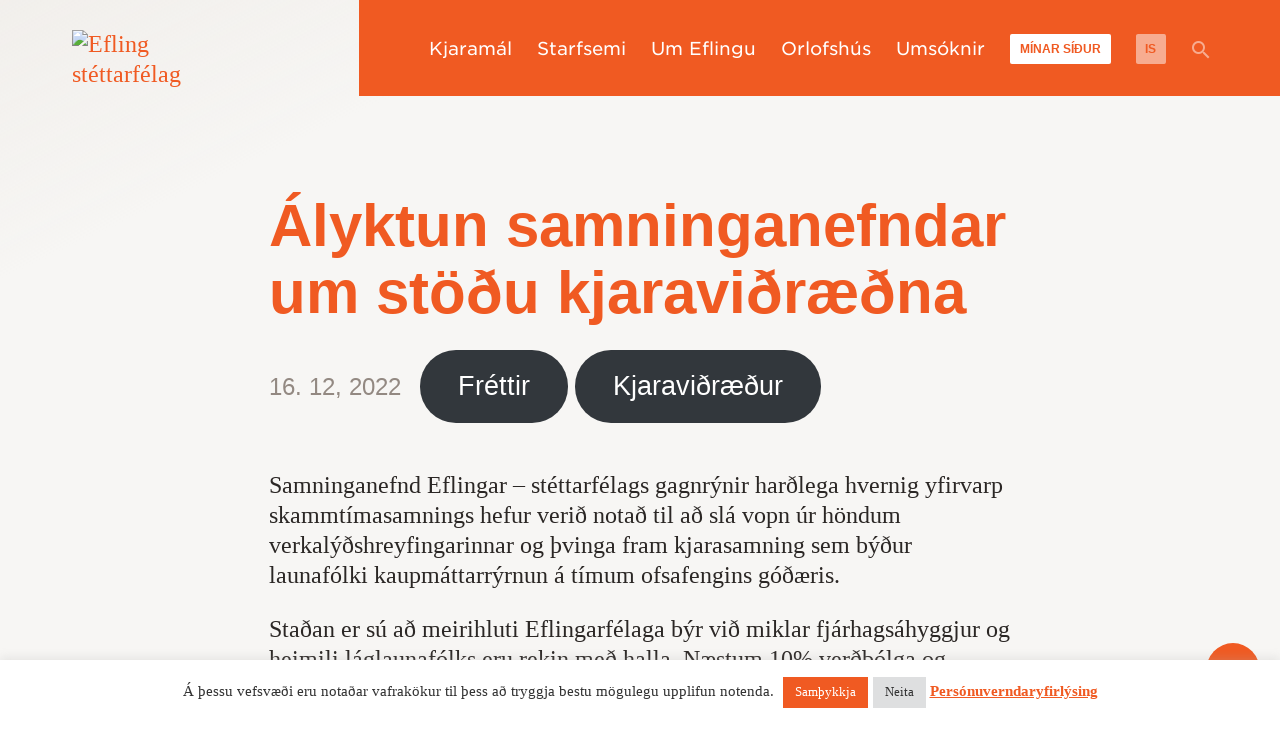

--- FILE ---
content_type: text/html; charset=UTF-8
request_url: https://efling.is/2022/12/alyktun-samninganefndar-um-stodu-kjaravidraedna/
body_size: 30662
content:
<!doctype html>
<html lang="is-IS">
<head><meta charset="UTF-8" /><script>if(navigator.userAgent.match(/MSIE|Internet Explorer/i)||navigator.userAgent.match(/Trident\/7\..*?rv:11/i)){var href=document.location.href;if(!href.match(/[?&]nowprocket/)){if(href.indexOf("?")==-1){if(href.indexOf("#")==-1){document.location.href=href+"?nowprocket=1"}else{document.location.href=href.replace("#","?nowprocket=1#")}}else{if(href.indexOf("#")==-1){document.location.href=href+"&nowprocket=1"}else{document.location.href=href.replace("#","&nowprocket=1#")}}}}</script><script>(()=>{class RocketLazyLoadScripts{constructor(){this.v="2.0.4",this.userEvents=["keydown","keyup","mousedown","mouseup","mousemove","mouseover","mouseout","touchmove","touchstart","touchend","touchcancel","wheel","click","dblclick","input"],this.attributeEvents=["onblur","onclick","oncontextmenu","ondblclick","onfocus","onmousedown","onmouseenter","onmouseleave","onmousemove","onmouseout","onmouseover","onmouseup","onmousewheel","onscroll","onsubmit"]}async t(){this.i(),this.o(),/iP(ad|hone)/.test(navigator.userAgent)&&this.h(),this.u(),this.l(this),this.m(),this.k(this),this.p(this),this._(),await Promise.all([this.R(),this.L()]),this.lastBreath=Date.now(),this.S(this),this.P(),this.D(),this.O(),this.M(),await this.C(this.delayedScripts.normal),await this.C(this.delayedScripts.defer),await this.C(this.delayedScripts.async),await this.T(),await this.F(),await this.j(),await this.A(),window.dispatchEvent(new Event("rocket-allScriptsLoaded")),this.everythingLoaded=!0,this.lastTouchEnd&&await new Promise(t=>setTimeout(t,500-Date.now()+this.lastTouchEnd)),this.I(),this.H(),this.U(),this.W()}i(){this.CSPIssue=sessionStorage.getItem("rocketCSPIssue"),document.addEventListener("securitypolicyviolation",t=>{this.CSPIssue||"script-src-elem"!==t.violatedDirective||"data"!==t.blockedURI||(this.CSPIssue=!0,sessionStorage.setItem("rocketCSPIssue",!0))},{isRocket:!0})}o(){window.addEventListener("pageshow",t=>{this.persisted=t.persisted,this.realWindowLoadedFired=!0},{isRocket:!0}),window.addEventListener("pagehide",()=>{this.onFirstUserAction=null},{isRocket:!0})}h(){let t;function e(e){t=e}window.addEventListener("touchstart",e,{isRocket:!0}),window.addEventListener("touchend",function i(o){o.changedTouches[0]&&t.changedTouches[0]&&Math.abs(o.changedTouches[0].pageX-t.changedTouches[0].pageX)<10&&Math.abs(o.changedTouches[0].pageY-t.changedTouches[0].pageY)<10&&o.timeStamp-t.timeStamp<200&&(window.removeEventListener("touchstart",e,{isRocket:!0}),window.removeEventListener("touchend",i,{isRocket:!0}),"INPUT"===o.target.tagName&&"text"===o.target.type||(o.target.dispatchEvent(new TouchEvent("touchend",{target:o.target,bubbles:!0})),o.target.dispatchEvent(new MouseEvent("mouseover",{target:o.target,bubbles:!0})),o.target.dispatchEvent(new PointerEvent("click",{target:o.target,bubbles:!0,cancelable:!0,detail:1,clientX:o.changedTouches[0].clientX,clientY:o.changedTouches[0].clientY})),event.preventDefault()))},{isRocket:!0})}q(t){this.userActionTriggered||("mousemove"!==t.type||this.firstMousemoveIgnored?"keyup"===t.type||"mouseover"===t.type||"mouseout"===t.type||(this.userActionTriggered=!0,this.onFirstUserAction&&this.onFirstUserAction()):this.firstMousemoveIgnored=!0),"click"===t.type&&t.preventDefault(),t.stopPropagation(),t.stopImmediatePropagation(),"touchstart"===this.lastEvent&&"touchend"===t.type&&(this.lastTouchEnd=Date.now()),"click"===t.type&&(this.lastTouchEnd=0),this.lastEvent=t.type,t.composedPath&&t.composedPath()[0].getRootNode()instanceof ShadowRoot&&(t.rocketTarget=t.composedPath()[0]),this.savedUserEvents.push(t)}u(){this.savedUserEvents=[],this.userEventHandler=this.q.bind(this),this.userEvents.forEach(t=>window.addEventListener(t,this.userEventHandler,{passive:!1,isRocket:!0})),document.addEventListener("visibilitychange",this.userEventHandler,{isRocket:!0})}U(){this.userEvents.forEach(t=>window.removeEventListener(t,this.userEventHandler,{passive:!1,isRocket:!0})),document.removeEventListener("visibilitychange",this.userEventHandler,{isRocket:!0}),this.savedUserEvents.forEach(t=>{(t.rocketTarget||t.target).dispatchEvent(new window[t.constructor.name](t.type,t))})}m(){const t="return false",e=Array.from(this.attributeEvents,t=>"data-rocket-"+t),i="["+this.attributeEvents.join("],[")+"]",o="[data-rocket-"+this.attributeEvents.join("],[data-rocket-")+"]",s=(e,i,o)=>{o&&o!==t&&(e.setAttribute("data-rocket-"+i,o),e["rocket"+i]=new Function("event",o),e.setAttribute(i,t))};new MutationObserver(t=>{for(const n of t)"attributes"===n.type&&(n.attributeName.startsWith("data-rocket-")||this.everythingLoaded?n.attributeName.startsWith("data-rocket-")&&this.everythingLoaded&&this.N(n.target,n.attributeName.substring(12)):s(n.target,n.attributeName,n.target.getAttribute(n.attributeName))),"childList"===n.type&&n.addedNodes.forEach(t=>{if(t.nodeType===Node.ELEMENT_NODE)if(this.everythingLoaded)for(const i of[t,...t.querySelectorAll(o)])for(const t of i.getAttributeNames())e.includes(t)&&this.N(i,t.substring(12));else for(const e of[t,...t.querySelectorAll(i)])for(const t of e.getAttributeNames())this.attributeEvents.includes(t)&&s(e,t,e.getAttribute(t))})}).observe(document,{subtree:!0,childList:!0,attributeFilter:[...this.attributeEvents,...e]})}I(){this.attributeEvents.forEach(t=>{document.querySelectorAll("[data-rocket-"+t+"]").forEach(e=>{this.N(e,t)})})}N(t,e){const i=t.getAttribute("data-rocket-"+e);i&&(t.setAttribute(e,i),t.removeAttribute("data-rocket-"+e))}k(t){Object.defineProperty(HTMLElement.prototype,"onclick",{get(){return this.rocketonclick||null},set(e){this.rocketonclick=e,this.setAttribute(t.everythingLoaded?"onclick":"data-rocket-onclick","this.rocketonclick(event)")}})}S(t){function e(e,i){let o=e[i];e[i]=null,Object.defineProperty(e,i,{get:()=>o,set(s){t.everythingLoaded?o=s:e["rocket"+i]=o=s}})}e(document,"onreadystatechange"),e(window,"onload"),e(window,"onpageshow");try{Object.defineProperty(document,"readyState",{get:()=>t.rocketReadyState,set(e){t.rocketReadyState=e},configurable:!0}),document.readyState="loading"}catch(t){console.log("WPRocket DJE readyState conflict, bypassing")}}l(t){this.originalAddEventListener=EventTarget.prototype.addEventListener,this.originalRemoveEventListener=EventTarget.prototype.removeEventListener,this.savedEventListeners=[],EventTarget.prototype.addEventListener=function(e,i,o){o&&o.isRocket||!t.B(e,this)&&!t.userEvents.includes(e)||t.B(e,this)&&!t.userActionTriggered||e.startsWith("rocket-")||t.everythingLoaded?t.originalAddEventListener.call(this,e,i,o):(t.savedEventListeners.push({target:this,remove:!1,type:e,func:i,options:o}),"mouseenter"!==e&&"mouseleave"!==e||t.originalAddEventListener.call(this,e,t.savedUserEvents.push,o))},EventTarget.prototype.removeEventListener=function(e,i,o){o&&o.isRocket||!t.B(e,this)&&!t.userEvents.includes(e)||t.B(e,this)&&!t.userActionTriggered||e.startsWith("rocket-")||t.everythingLoaded?t.originalRemoveEventListener.call(this,e,i,o):t.savedEventListeners.push({target:this,remove:!0,type:e,func:i,options:o})}}J(t,e){this.savedEventListeners=this.savedEventListeners.filter(i=>{let o=i.type,s=i.target||window;return e!==o||t!==s||(this.B(o,s)&&(i.type="rocket-"+o),this.$(i),!1)})}H(){EventTarget.prototype.addEventListener=this.originalAddEventListener,EventTarget.prototype.removeEventListener=this.originalRemoveEventListener,this.savedEventListeners.forEach(t=>this.$(t))}$(t){t.remove?this.originalRemoveEventListener.call(t.target,t.type,t.func,t.options):this.originalAddEventListener.call(t.target,t.type,t.func,t.options)}p(t){let e;function i(e){return t.everythingLoaded?e:e.split(" ").map(t=>"load"===t||t.startsWith("load.")?"rocket-jquery-load":t).join(" ")}function o(o){function s(e){const s=o.fn[e];o.fn[e]=o.fn.init.prototype[e]=function(){return this[0]===window&&t.userActionTriggered&&("string"==typeof arguments[0]||arguments[0]instanceof String?arguments[0]=i(arguments[0]):"object"==typeof arguments[0]&&Object.keys(arguments[0]).forEach(t=>{const e=arguments[0][t];delete arguments[0][t],arguments[0][i(t)]=e})),s.apply(this,arguments),this}}if(o&&o.fn&&!t.allJQueries.includes(o)){const e={DOMContentLoaded:[],"rocket-DOMContentLoaded":[]};for(const t in e)document.addEventListener(t,()=>{e[t].forEach(t=>t())},{isRocket:!0});o.fn.ready=o.fn.init.prototype.ready=function(i){function s(){parseInt(o.fn.jquery)>2?setTimeout(()=>i.bind(document)(o)):i.bind(document)(o)}return"function"==typeof i&&(t.realDomReadyFired?!t.userActionTriggered||t.fauxDomReadyFired?s():e["rocket-DOMContentLoaded"].push(s):e.DOMContentLoaded.push(s)),o([])},s("on"),s("one"),s("off"),t.allJQueries.push(o)}e=o}t.allJQueries=[],o(window.jQuery),Object.defineProperty(window,"jQuery",{get:()=>e,set(t){o(t)}})}P(){const t=new Map;document.write=document.writeln=function(e){const i=document.currentScript,o=document.createRange(),s=i.parentElement;let n=t.get(i);void 0===n&&(n=i.nextSibling,t.set(i,n));const c=document.createDocumentFragment();o.setStart(c,0),c.appendChild(o.createContextualFragment(e)),s.insertBefore(c,n)}}async R(){return new Promise(t=>{this.userActionTriggered?t():this.onFirstUserAction=t})}async L(){return new Promise(t=>{document.addEventListener("DOMContentLoaded",()=>{this.realDomReadyFired=!0,t()},{isRocket:!0})})}async j(){return this.realWindowLoadedFired?Promise.resolve():new Promise(t=>{window.addEventListener("load",t,{isRocket:!0})})}M(){this.pendingScripts=[];this.scriptsMutationObserver=new MutationObserver(t=>{for(const e of t)e.addedNodes.forEach(t=>{"SCRIPT"!==t.tagName||t.noModule||t.isWPRocket||this.pendingScripts.push({script:t,promise:new Promise(e=>{const i=()=>{const i=this.pendingScripts.findIndex(e=>e.script===t);i>=0&&this.pendingScripts.splice(i,1),e()};t.addEventListener("load",i,{isRocket:!0}),t.addEventListener("error",i,{isRocket:!0}),setTimeout(i,1e3)})})})}),this.scriptsMutationObserver.observe(document,{childList:!0,subtree:!0})}async F(){await this.X(),this.pendingScripts.length?(await this.pendingScripts[0].promise,await this.F()):this.scriptsMutationObserver.disconnect()}D(){this.delayedScripts={normal:[],async:[],defer:[]},document.querySelectorAll("script[type$=rocketlazyloadscript]").forEach(t=>{t.hasAttribute("data-rocket-src")?t.hasAttribute("async")&&!1!==t.async?this.delayedScripts.async.push(t):t.hasAttribute("defer")&&!1!==t.defer||"module"===t.getAttribute("data-rocket-type")?this.delayedScripts.defer.push(t):this.delayedScripts.normal.push(t):this.delayedScripts.normal.push(t)})}async _(){await this.L();let t=[];document.querySelectorAll("script[type$=rocketlazyloadscript][data-rocket-src]").forEach(e=>{let i=e.getAttribute("data-rocket-src");if(i&&!i.startsWith("data:")){i.startsWith("//")&&(i=location.protocol+i);try{const o=new URL(i).origin;o!==location.origin&&t.push({src:o,crossOrigin:e.crossOrigin||"module"===e.getAttribute("data-rocket-type")})}catch(t){}}}),t=[...new Map(t.map(t=>[JSON.stringify(t),t])).values()],this.Y(t,"preconnect")}async G(t){if(await this.K(),!0!==t.noModule||!("noModule"in HTMLScriptElement.prototype))return new Promise(e=>{let i;function o(){(i||t).setAttribute("data-rocket-status","executed"),e()}try{if(navigator.userAgent.includes("Firefox/")||""===navigator.vendor||this.CSPIssue)i=document.createElement("script"),[...t.attributes].forEach(t=>{let e=t.nodeName;"type"!==e&&("data-rocket-type"===e&&(e="type"),"data-rocket-src"===e&&(e="src"),i.setAttribute(e,t.nodeValue))}),t.text&&(i.text=t.text),t.nonce&&(i.nonce=t.nonce),i.hasAttribute("src")?(i.addEventListener("load",o,{isRocket:!0}),i.addEventListener("error",()=>{i.setAttribute("data-rocket-status","failed-network"),e()},{isRocket:!0}),setTimeout(()=>{i.isConnected||e()},1)):(i.text=t.text,o()),i.isWPRocket=!0,t.parentNode.replaceChild(i,t);else{const i=t.getAttribute("data-rocket-type"),s=t.getAttribute("data-rocket-src");i?(t.type=i,t.removeAttribute("data-rocket-type")):t.removeAttribute("type"),t.addEventListener("load",o,{isRocket:!0}),t.addEventListener("error",i=>{this.CSPIssue&&i.target.src.startsWith("data:")?(console.log("WPRocket: CSP fallback activated"),t.removeAttribute("src"),this.G(t).then(e)):(t.setAttribute("data-rocket-status","failed-network"),e())},{isRocket:!0}),s?(t.fetchPriority="high",t.removeAttribute("data-rocket-src"),t.src=s):t.src="data:text/javascript;base64,"+window.btoa(unescape(encodeURIComponent(t.text)))}}catch(i){t.setAttribute("data-rocket-status","failed-transform"),e()}});t.setAttribute("data-rocket-status","skipped")}async C(t){const e=t.shift();return e?(e.isConnected&&await this.G(e),this.C(t)):Promise.resolve()}O(){this.Y([...this.delayedScripts.normal,...this.delayedScripts.defer,...this.delayedScripts.async],"preload")}Y(t,e){this.trash=this.trash||[];let i=!0;var o=document.createDocumentFragment();t.forEach(t=>{const s=t.getAttribute&&t.getAttribute("data-rocket-src")||t.src;if(s&&!s.startsWith("data:")){const n=document.createElement("link");n.href=s,n.rel=e,"preconnect"!==e&&(n.as="script",n.fetchPriority=i?"high":"low"),t.getAttribute&&"module"===t.getAttribute("data-rocket-type")&&(n.crossOrigin=!0),t.crossOrigin&&(n.crossOrigin=t.crossOrigin),t.integrity&&(n.integrity=t.integrity),t.nonce&&(n.nonce=t.nonce),o.appendChild(n),this.trash.push(n),i=!1}}),document.head.appendChild(o)}W(){this.trash.forEach(t=>t.remove())}async T(){try{document.readyState="interactive"}catch(t){}this.fauxDomReadyFired=!0;try{await this.K(),this.J(document,"readystatechange"),document.dispatchEvent(new Event("rocket-readystatechange")),await this.K(),document.rocketonreadystatechange&&document.rocketonreadystatechange(),await this.K(),this.J(document,"DOMContentLoaded"),document.dispatchEvent(new Event("rocket-DOMContentLoaded")),await this.K(),this.J(window,"DOMContentLoaded"),window.dispatchEvent(new Event("rocket-DOMContentLoaded"))}catch(t){console.error(t)}}async A(){try{document.readyState="complete"}catch(t){}try{await this.K(),this.J(document,"readystatechange"),document.dispatchEvent(new Event("rocket-readystatechange")),await this.K(),document.rocketonreadystatechange&&document.rocketonreadystatechange(),await this.K(),this.J(window,"load"),window.dispatchEvent(new Event("rocket-load")),await this.K(),window.rocketonload&&window.rocketonload(),await this.K(),this.allJQueries.forEach(t=>t(window).trigger("rocket-jquery-load")),await this.K(),this.J(window,"pageshow");const t=new Event("rocket-pageshow");t.persisted=this.persisted,window.dispatchEvent(t),await this.K(),window.rocketonpageshow&&window.rocketonpageshow({persisted:this.persisted})}catch(t){console.error(t)}}async K(){Date.now()-this.lastBreath>45&&(await this.X(),this.lastBreath=Date.now())}async X(){return document.hidden?new Promise(t=>setTimeout(t)):new Promise(t=>requestAnimationFrame(t))}B(t,e){return e===document&&"readystatechange"===t||(e===document&&"DOMContentLoaded"===t||(e===window&&"DOMContentLoaded"===t||(e===window&&"load"===t||e===window&&"pageshow"===t)))}static run(){(new RocketLazyLoadScripts).t()}}RocketLazyLoadScripts.run()})();</script>
	
	<meta name="viewport" content="width=device-width, initial-scale=1" />
	<meta name="google-site-verification" content="v1_Z3rRuarEvNiJ5QQYr2hBL_cyTJXGjRUMAn0Us_YQ" />
	<link rel="profile" href="https://gmpg.org/xfn/11" />
	<meta name='robots' content='index, follow, max-image-preview:large, max-snippet:-1, max-video-preview:-1' />
	<style>img:is([sizes="auto" i], [sizes^="auto," i]) { contain-intrinsic-size: 3000px 1500px }</style>
	<link rel="alternate" href="https://efling.is/2022/12/alyktun-samninganefndar-um-stodu-kjaravidraedna/" hreflang="is" />
<link rel="alternate" href="https://efling.is/en/2022/12/declaration-of-the-efling-negotiations-committee-regarding-the-status-of-the-collective-bargaining/" hreflang="en" />
<link rel="alternate" href="https://efling.is/pl/2022/12/oswiadczenie-komisji-negocjacyjnej-eflingu-dotyczace-statusu-rokowan-zbiorowych/" hreflang="pl" />

	<!-- This site is optimized with the Yoast SEO plugin v25.9 - https://yoast.com/wordpress/plugins/seo/ -->
	<title>Ályktun samninganefndar um stöðu kjaraviðræðna - Efling stéttarfélag</title>
<link crossorigin data-rocket-preconnect href="https://connect.facebook.net" rel="preconnect">
<link crossorigin data-rocket-preconnect href="https://fonts.googleapis.com" rel="preconnect">
<link data-rocket-preload as="style" href="https://fonts.googleapis.com/css?family=Montserrat%3A400%2C900%2C900i%7CQuattrocento%3A400%2C700&#038;display=swap" rel="preload">
<link href="https://fonts.googleapis.com/css?family=Montserrat%3A400%2C900%2C900i%7CQuattrocento%3A400%2C700&#038;display=swap" media="print" onload="this.media=&#039;all&#039;" rel="stylesheet">
<noscript><link rel="stylesheet" href="https://fonts.googleapis.com/css?family=Montserrat%3A400%2C900%2C900i%7CQuattrocento%3A400%2C700&#038;display=swap"></noscript><link rel="preload" data-rocket-preload as="image" href="https://efling.is/wp-content/themes/efling/img/efling-logo.svg" fetchpriority="high">
	<link rel="canonical" href="https://efling.is/2022/12/alyktun-samninganefndar-um-stodu-kjaravidraedna/" />
	<meta property="og:locale" content="is_IS" />
	<meta property="og:locale:alternate" content="en_GB" />
	<meta property="og:locale:alternate" content="pl_PL" />
	<meta property="og:type" content="article" />
	<meta property="og:title" content="Ályktun samninganefndar um stöðu kjaraviðræðna - Efling stéttarfélag" />
	<meta property="og:description" content="Samninganefnd Eflingar &ndash; st&eacute;ttarf&eacute;lags gagnr&yacute;nir har&eth;lega hvernig yfirvarp skammt&iacute;masamnings hefur veri&eth; nota&eth; til a&eth; sl&aacute; vopn &hellip;" />
	<meta property="og:url" content="https://efling.is/2022/12/alyktun-samninganefndar-um-stodu-kjaravidraedna/" />
	<meta property="og:site_name" content="Efling stéttarfélag" />
	<meta property="article:publisher" content="https://www.facebook.com/efling.is/" />
	<meta property="article:published_time" content="2022-12-16T10:06:20+00:00" />
	<meta property="article:modified_time" content="2022-12-16T10:06:21+00:00" />
	<meta property="og:image" content="https://efling.is/wp-content/uploads/2022/12/IMG_7439-scaled.jpg" />
	<meta property="og:image:width" content="2560" />
	<meta property="og:image:height" content="1920" />
	<meta property="og:image:type" content="image/jpeg" />
	<meta name="author" content="Atli Antonsson" />
	<meta name="twitter:card" content="summary_large_image" />
	<meta name="twitter:label1" content="Written by" />
	<meta name="twitter:data1" content="Atli Antonsson" />
	<meta name="twitter:label2" content="Est. reading time" />
	<meta name="twitter:data2" content="2 minutes" />
	<script type="application/ld+json" class="yoast-schema-graph">{"@context":"https://schema.org","@graph":[{"@type":"Article","@id":"https://efling.is/2022/12/alyktun-samninganefndar-um-stodu-kjaravidraedna/#article","isPartOf":{"@id":"https://efling.is/2022/12/alyktun-samninganefndar-um-stodu-kjaravidraedna/"},"author":{"name":"Atli Antonsson","@id":"https://efling.is/#/schema/person/52acaf24f3f1e0dc6ce9535924c9281f"},"headline":"Ályktun samninganefndar um stöðu kjaraviðræðna","datePublished":"2022-12-16T10:06:20+00:00","dateModified":"2022-12-16T10:06:21+00:00","mainEntityOfPage":{"@id":"https://efling.is/2022/12/alyktun-samninganefndar-um-stodu-kjaravidraedna/"},"wordCount":459,"commentCount":0,"publisher":{"@id":"https://efling.is/#organization"},"image":{"@id":"https://efling.is/2022/12/alyktun-samninganefndar-um-stodu-kjaravidraedna/#primaryimage"},"thumbnailUrl":"https://efling.is/wp-content/uploads/2022/12/IMG_7439-scaled.jpg","articleSection":["Fréttir","Kjaraviðræður"],"inLanguage":"is","potentialAction":[{"@type":"CommentAction","name":"Comment","target":["https://efling.is/2022/12/alyktun-samninganefndar-um-stodu-kjaravidraedna/#respond"]}]},{"@type":"WebPage","@id":"https://efling.is/2022/12/alyktun-samninganefndar-um-stodu-kjaravidraedna/","url":"https://efling.is/2022/12/alyktun-samninganefndar-um-stodu-kjaravidraedna/","name":"Ályktun samninganefndar um stöðu kjaraviðræðna - Efling stéttarfélag","isPartOf":{"@id":"https://efling.is/#website"},"primaryImageOfPage":{"@id":"https://efling.is/2022/12/alyktun-samninganefndar-um-stodu-kjaravidraedna/#primaryimage"},"image":{"@id":"https://efling.is/2022/12/alyktun-samninganefndar-um-stodu-kjaravidraedna/#primaryimage"},"thumbnailUrl":"https://efling.is/wp-content/uploads/2022/12/IMG_7439-scaled.jpg","datePublished":"2022-12-16T10:06:20+00:00","dateModified":"2022-12-16T10:06:21+00:00","breadcrumb":{"@id":"https://efling.is/2022/12/alyktun-samninganefndar-um-stodu-kjaravidraedna/#breadcrumb"},"inLanguage":"is","potentialAction":[{"@type":"ReadAction","target":["https://efling.is/2022/12/alyktun-samninganefndar-um-stodu-kjaravidraedna/"]}]},{"@type":"ImageObject","inLanguage":"is","@id":"https://efling.is/2022/12/alyktun-samninganefndar-um-stodu-kjaravidraedna/#primaryimage","url":"https://efling.is/wp-content/uploads/2022/12/IMG_7439-scaled.jpg","contentUrl":"https://efling.is/wp-content/uploads/2022/12/IMG_7439-scaled.jpg","width":2560,"height":1920},{"@type":"BreadcrumbList","@id":"https://efling.is/2022/12/alyktun-samninganefndar-um-stodu-kjaravidraedna/#breadcrumb","itemListElement":[{"@type":"ListItem","position":1,"name":"Home","item":"https://efling.is/"},{"@type":"ListItem","position":2,"name":"Fréttir","item":"https://efling.is/frettir/"},{"@type":"ListItem","position":3,"name":"Ályktun samninganefndar um stöðu kjaraviðræðna"}]},{"@type":"WebSite","@id":"https://efling.is/#website","url":"https://efling.is/","name":"Efling stéttarfélag","description":"Barátta fyrir betra lífi","publisher":{"@id":"https://efling.is/#organization"},"alternateName":"Efling","potentialAction":[{"@type":"SearchAction","target":{"@type":"EntryPoint","urlTemplate":"https://efling.is/?s={search_term_string}"},"query-input":{"@type":"PropertyValueSpecification","valueRequired":true,"valueName":"search_term_string"}}],"inLanguage":"is"},{"@type":"Organization","@id":"https://efling.is/#organization","name":"Efling stéttarfélag","url":"https://efling.is/","logo":{"@type":"ImageObject","inLanguage":"is","@id":"https://efling.is/#/schema/logo/image/","url":"https://efling.is/wp-content/uploads/2024/02/efling_facebook_v1.png","contentUrl":"https://efling.is/wp-content/uploads/2024/02/efling_facebook_v1.png","width":5009,"height":1303,"caption":"Efling stéttarfélag"},"image":{"@id":"https://efling.is/#/schema/logo/image/"},"sameAs":["https://www.facebook.com/efling.is/","https://www.instagram.com/efling_stettarfelag/"]},{"@type":"Person","@id":"https://efling.is/#/schema/person/52acaf24f3f1e0dc6ce9535924c9281f","name":"Atli Antonsson","image":{"@type":"ImageObject","inLanguage":"is","@id":"https://efling.is/#/schema/person/image/","url":"https://secure.gravatar.com/avatar/250534b5a3cee5cf8c206858f2f9f3617a5e072c4e62af560e119f9f73bc6d7b?s=96&d=mm&r=g","contentUrl":"https://secure.gravatar.com/avatar/250534b5a3cee5cf8c206858f2f9f3617a5e072c4e62af560e119f9f73bc6d7b?s=96&d=mm&r=g","caption":"Atli Antonsson"},"url":"https://efling.is/author/atli-antonsson/"}]}</script>
	<!-- / Yoast SEO plugin. -->


<script type="rocketlazyloadscript" data-rocket-type='application/javascript'  id='pys-version-script'>console.log('PixelYourSite Free version 11.1.1');</script>
<link rel='dns-prefetch' href='//cdnjs.cloudflare.com' />
<link rel='dns-prefetch' href='//fonts.googleapis.com' />
<link href='https://fonts.gstatic.com' crossorigin rel='preconnect' />
<link rel="alternate" type="application/rss+xml" title="Efling stéttarfélag &raquo; Straumur" href="https://efling.is/feed/" />
<link rel="alternate" type="application/rss+xml" title="Efling stéttarfélag &raquo; Straumur athugasemda" href="https://efling.is/comments/feed/" />
<link rel="alternate" type="application/rss+xml" title="Efling stéttarfélag &raquo; Ályktun samninganefndar um stöðu kjaraviðræðna Straumur athugasemda" href="https://efling.is/2022/12/alyktun-samninganefndar-um-stodu-kjaravidraedna/feed/" />
<style id='wp-emoji-styles-inline-css' type='text/css'>

	img.wp-smiley, img.emoji {
		display: inline !important;
		border: none !important;
		box-shadow: none !important;
		height: 1em !important;
		width: 1em !important;
		margin: 0 0.07em !important;
		vertical-align: -0.1em !important;
		background: none !important;
		padding: 0 !important;
	}
</style>
<link rel='stylesheet' id='wp-block-library-css' href='https://efling.is/wp-includes/css/dist/block-library/style.min.css?ver=6.8.2' type='text/css' media='all' />
<style id='wp-block-library-theme-inline-css' type='text/css'>
.wp-block-audio :where(figcaption){color:#555;font-size:13px;text-align:center}.is-dark-theme .wp-block-audio :where(figcaption){color:#ffffffa6}.wp-block-audio{margin:0 0 1em}.wp-block-code{border:1px solid #ccc;border-radius:4px;font-family:Menlo,Consolas,monaco,monospace;padding:.8em 1em}.wp-block-embed :where(figcaption){color:#555;font-size:13px;text-align:center}.is-dark-theme .wp-block-embed :where(figcaption){color:#ffffffa6}.wp-block-embed{margin:0 0 1em}.blocks-gallery-caption{color:#555;font-size:13px;text-align:center}.is-dark-theme .blocks-gallery-caption{color:#ffffffa6}:root :where(.wp-block-image figcaption){color:#555;font-size:13px;text-align:center}.is-dark-theme :root :where(.wp-block-image figcaption){color:#ffffffa6}.wp-block-image{margin:0 0 1em}.wp-block-pullquote{border-bottom:4px solid;border-top:4px solid;color:currentColor;margin-bottom:1.75em}.wp-block-pullquote cite,.wp-block-pullquote footer,.wp-block-pullquote__citation{color:currentColor;font-size:.8125em;font-style:normal;text-transform:uppercase}.wp-block-quote{border-left:.25em solid;margin:0 0 1.75em;padding-left:1em}.wp-block-quote cite,.wp-block-quote footer{color:currentColor;font-size:.8125em;font-style:normal;position:relative}.wp-block-quote:where(.has-text-align-right){border-left:none;border-right:.25em solid;padding-left:0;padding-right:1em}.wp-block-quote:where(.has-text-align-center){border:none;padding-left:0}.wp-block-quote.is-large,.wp-block-quote.is-style-large,.wp-block-quote:where(.is-style-plain){border:none}.wp-block-search .wp-block-search__label{font-weight:700}.wp-block-search__button{border:1px solid #ccc;padding:.375em .625em}:where(.wp-block-group.has-background){padding:1.25em 2.375em}.wp-block-separator.has-css-opacity{opacity:.4}.wp-block-separator{border:none;border-bottom:2px solid;margin-left:auto;margin-right:auto}.wp-block-separator.has-alpha-channel-opacity{opacity:1}.wp-block-separator:not(.is-style-wide):not(.is-style-dots){width:100px}.wp-block-separator.has-background:not(.is-style-dots){border-bottom:none;height:1px}.wp-block-separator.has-background:not(.is-style-wide):not(.is-style-dots){height:2px}.wp-block-table{margin:0 0 1em}.wp-block-table td,.wp-block-table th{word-break:normal}.wp-block-table :where(figcaption){color:#555;font-size:13px;text-align:center}.is-dark-theme .wp-block-table :where(figcaption){color:#ffffffa6}.wp-block-video :where(figcaption){color:#555;font-size:13px;text-align:center}.is-dark-theme .wp-block-video :where(figcaption){color:#ffffffa6}.wp-block-video{margin:0 0 1em}:root :where(.wp-block-template-part.has-background){margin-bottom:0;margin-top:0;padding:1.25em 2.375em}
</style>
<style id='classic-theme-styles-inline-css' type='text/css'>
/*! This file is auto-generated */
.wp-block-button__link{color:#fff;background-color:#32373c;border-radius:9999px;box-shadow:none;text-decoration:none;padding:calc(.667em + 2px) calc(1.333em + 2px);font-size:1.125em}.wp-block-file__button{background:#32373c;color:#fff;text-decoration:none}
</style>
<style id='wphackers-qr-block-style-inline-css' type='text/css'>
.wp-block-wphackers-qr-block.is-size-small img {
  width: 100px;
  height: 100px;
}
.wp-block-wphackers-qr-block.is-size-medium img {
  width: 200px;
  height: 200px;
}
.wp-block-wphackers-qr-block.is-size-large img {
  width: 300px;
  height: 300px;
}

/*# sourceMappingURL=style-index.css.map*/
</style>
<style id='global-styles-inline-css' type='text/css'>
:root{--wp--preset--aspect-ratio--square: 1;--wp--preset--aspect-ratio--4-3: 4/3;--wp--preset--aspect-ratio--3-4: 3/4;--wp--preset--aspect-ratio--3-2: 3/2;--wp--preset--aspect-ratio--2-3: 2/3;--wp--preset--aspect-ratio--16-9: 16/9;--wp--preset--aspect-ratio--9-16: 9/16;--wp--preset--color--black: #000000;--wp--preset--color--cyan-bluish-gray: #abb8c3;--wp--preset--color--white: #FFF;--wp--preset--color--pale-pink: #f78da7;--wp--preset--color--vivid-red: #cf2e2e;--wp--preset--color--luminous-vivid-orange: #ff6900;--wp--preset--color--luminous-vivid-amber: #fcb900;--wp--preset--color--light-green-cyan: #7bdcb5;--wp--preset--color--vivid-green-cyan: #00d084;--wp--preset--color--pale-cyan-blue: #8ed1fc;--wp--preset--color--vivid-cyan-blue: #0693e3;--wp--preset--color--vivid-purple: #9b51e0;--wp--preset--color--primary: #F05A22;--wp--preset--color--secondary: #B61E42;--wp--preset--color--dark-gray: #938982;--wp--preset--color--light-gray: #F7F6F4;--wp--preset--gradient--vivid-cyan-blue-to-vivid-purple: linear-gradient(135deg,rgba(6,147,227,1) 0%,rgb(155,81,224) 100%);--wp--preset--gradient--light-green-cyan-to-vivid-green-cyan: linear-gradient(135deg,rgb(122,220,180) 0%,rgb(0,208,130) 100%);--wp--preset--gradient--luminous-vivid-amber-to-luminous-vivid-orange: linear-gradient(135deg,rgba(252,185,0,1) 0%,rgba(255,105,0,1) 100%);--wp--preset--gradient--luminous-vivid-orange-to-vivid-red: linear-gradient(135deg,rgba(255,105,0,1) 0%,rgb(207,46,46) 100%);--wp--preset--gradient--very-light-gray-to-cyan-bluish-gray: linear-gradient(135deg,rgb(238,238,238) 0%,rgb(169,184,195) 100%);--wp--preset--gradient--cool-to-warm-spectrum: linear-gradient(135deg,rgb(74,234,220) 0%,rgb(151,120,209) 20%,rgb(207,42,186) 40%,rgb(238,44,130) 60%,rgb(251,105,98) 80%,rgb(254,248,76) 100%);--wp--preset--gradient--blush-light-purple: linear-gradient(135deg,rgb(255,206,236) 0%,rgb(152,150,240) 100%);--wp--preset--gradient--blush-bordeaux: linear-gradient(135deg,rgb(254,205,165) 0%,rgb(254,45,45) 50%,rgb(107,0,62) 100%);--wp--preset--gradient--luminous-dusk: linear-gradient(135deg,rgb(255,203,112) 0%,rgb(199,81,192) 50%,rgb(65,88,208) 100%);--wp--preset--gradient--pale-ocean: linear-gradient(135deg,rgb(255,245,203) 0%,rgb(182,227,212) 50%,rgb(51,167,181) 100%);--wp--preset--gradient--electric-grass: linear-gradient(135deg,rgb(202,248,128) 0%,rgb(113,206,126) 100%);--wp--preset--gradient--midnight: linear-gradient(135deg,rgb(2,3,129) 0%,rgb(40,116,252) 100%);--wp--preset--font-size--small: 13px;--wp--preset--font-size--medium: 20px;--wp--preset--font-size--large: 36px;--wp--preset--font-size--x-large: 42px;--wp--preset--spacing--20: 0.44rem;--wp--preset--spacing--30: 0.67rem;--wp--preset--spacing--40: 1rem;--wp--preset--spacing--50: 1.5rem;--wp--preset--spacing--60: 2.25rem;--wp--preset--spacing--70: 3.38rem;--wp--preset--spacing--80: 5.06rem;--wp--preset--shadow--natural: 6px 6px 9px rgba(0, 0, 0, 0.2);--wp--preset--shadow--deep: 12px 12px 50px rgba(0, 0, 0, 0.4);--wp--preset--shadow--sharp: 6px 6px 0px rgba(0, 0, 0, 0.2);--wp--preset--shadow--outlined: 6px 6px 0px -3px rgba(255, 255, 255, 1), 6px 6px rgba(0, 0, 0, 1);--wp--preset--shadow--crisp: 6px 6px 0px rgba(0, 0, 0, 1);}:where(.is-layout-flex){gap: 0.5em;}:where(.is-layout-grid){gap: 0.5em;}body .is-layout-flex{display: flex;}.is-layout-flex{flex-wrap: wrap;align-items: center;}.is-layout-flex > :is(*, div){margin: 0;}body .is-layout-grid{display: grid;}.is-layout-grid > :is(*, div){margin: 0;}:where(.wp-block-columns.is-layout-flex){gap: 2em;}:where(.wp-block-columns.is-layout-grid){gap: 2em;}:where(.wp-block-post-template.is-layout-flex){gap: 1.25em;}:where(.wp-block-post-template.is-layout-grid){gap: 1.25em;}.has-black-color{color: var(--wp--preset--color--black) !important;}.has-cyan-bluish-gray-color{color: var(--wp--preset--color--cyan-bluish-gray) !important;}.has-white-color{color: var(--wp--preset--color--white) !important;}.has-pale-pink-color{color: var(--wp--preset--color--pale-pink) !important;}.has-vivid-red-color{color: var(--wp--preset--color--vivid-red) !important;}.has-luminous-vivid-orange-color{color: var(--wp--preset--color--luminous-vivid-orange) !important;}.has-luminous-vivid-amber-color{color: var(--wp--preset--color--luminous-vivid-amber) !important;}.has-light-green-cyan-color{color: var(--wp--preset--color--light-green-cyan) !important;}.has-vivid-green-cyan-color{color: var(--wp--preset--color--vivid-green-cyan) !important;}.has-pale-cyan-blue-color{color: var(--wp--preset--color--pale-cyan-blue) !important;}.has-vivid-cyan-blue-color{color: var(--wp--preset--color--vivid-cyan-blue) !important;}.has-vivid-purple-color{color: var(--wp--preset--color--vivid-purple) !important;}.has-black-background-color{background-color: var(--wp--preset--color--black) !important;}.has-cyan-bluish-gray-background-color{background-color: var(--wp--preset--color--cyan-bluish-gray) !important;}.has-white-background-color{background-color: var(--wp--preset--color--white) !important;}.has-pale-pink-background-color{background-color: var(--wp--preset--color--pale-pink) !important;}.has-vivid-red-background-color{background-color: var(--wp--preset--color--vivid-red) !important;}.has-luminous-vivid-orange-background-color{background-color: var(--wp--preset--color--luminous-vivid-orange) !important;}.has-luminous-vivid-amber-background-color{background-color: var(--wp--preset--color--luminous-vivid-amber) !important;}.has-light-green-cyan-background-color{background-color: var(--wp--preset--color--light-green-cyan) !important;}.has-vivid-green-cyan-background-color{background-color: var(--wp--preset--color--vivid-green-cyan) !important;}.has-pale-cyan-blue-background-color{background-color: var(--wp--preset--color--pale-cyan-blue) !important;}.has-vivid-cyan-blue-background-color{background-color: var(--wp--preset--color--vivid-cyan-blue) !important;}.has-vivid-purple-background-color{background-color: var(--wp--preset--color--vivid-purple) !important;}.has-black-border-color{border-color: var(--wp--preset--color--black) !important;}.has-cyan-bluish-gray-border-color{border-color: var(--wp--preset--color--cyan-bluish-gray) !important;}.has-white-border-color{border-color: var(--wp--preset--color--white) !important;}.has-pale-pink-border-color{border-color: var(--wp--preset--color--pale-pink) !important;}.has-vivid-red-border-color{border-color: var(--wp--preset--color--vivid-red) !important;}.has-luminous-vivid-orange-border-color{border-color: var(--wp--preset--color--luminous-vivid-orange) !important;}.has-luminous-vivid-amber-border-color{border-color: var(--wp--preset--color--luminous-vivid-amber) !important;}.has-light-green-cyan-border-color{border-color: var(--wp--preset--color--light-green-cyan) !important;}.has-vivid-green-cyan-border-color{border-color: var(--wp--preset--color--vivid-green-cyan) !important;}.has-pale-cyan-blue-border-color{border-color: var(--wp--preset--color--pale-cyan-blue) !important;}.has-vivid-cyan-blue-border-color{border-color: var(--wp--preset--color--vivid-cyan-blue) !important;}.has-vivid-purple-border-color{border-color: var(--wp--preset--color--vivid-purple) !important;}.has-vivid-cyan-blue-to-vivid-purple-gradient-background{background: var(--wp--preset--gradient--vivid-cyan-blue-to-vivid-purple) !important;}.has-light-green-cyan-to-vivid-green-cyan-gradient-background{background: var(--wp--preset--gradient--light-green-cyan-to-vivid-green-cyan) !important;}.has-luminous-vivid-amber-to-luminous-vivid-orange-gradient-background{background: var(--wp--preset--gradient--luminous-vivid-amber-to-luminous-vivid-orange) !important;}.has-luminous-vivid-orange-to-vivid-red-gradient-background{background: var(--wp--preset--gradient--luminous-vivid-orange-to-vivid-red) !important;}.has-very-light-gray-to-cyan-bluish-gray-gradient-background{background: var(--wp--preset--gradient--very-light-gray-to-cyan-bluish-gray) !important;}.has-cool-to-warm-spectrum-gradient-background{background: var(--wp--preset--gradient--cool-to-warm-spectrum) !important;}.has-blush-light-purple-gradient-background{background: var(--wp--preset--gradient--blush-light-purple) !important;}.has-blush-bordeaux-gradient-background{background: var(--wp--preset--gradient--blush-bordeaux) !important;}.has-luminous-dusk-gradient-background{background: var(--wp--preset--gradient--luminous-dusk) !important;}.has-pale-ocean-gradient-background{background: var(--wp--preset--gradient--pale-ocean) !important;}.has-electric-grass-gradient-background{background: var(--wp--preset--gradient--electric-grass) !important;}.has-midnight-gradient-background{background: var(--wp--preset--gradient--midnight) !important;}.has-small-font-size{font-size: var(--wp--preset--font-size--small) !important;}.has-medium-font-size{font-size: var(--wp--preset--font-size--medium) !important;}.has-large-font-size{font-size: var(--wp--preset--font-size--large) !important;}.has-x-large-font-size{font-size: var(--wp--preset--font-size--x-large) !important;}
:where(.wp-block-post-template.is-layout-flex){gap: 1.25em;}:where(.wp-block-post-template.is-layout-grid){gap: 1.25em;}
:where(.wp-block-columns.is-layout-flex){gap: 2em;}:where(.wp-block-columns.is-layout-grid){gap: 2em;}
:root :where(.wp-block-pullquote){font-size: 1.5em;line-height: 1.6;}
</style>
<link data-minify="1" rel='stylesheet' id='pb-accordion-blocks-style-css' href='https://efling.is/wp-content/cache/min/1/wp-content/plugins/accordion-blocks/build/index.css?ver=1758884600' type='text/css' media='all' />
<link data-minify="1" rel='stylesheet' id='cookie-law-info-css' href='https://efling.is/wp-content/cache/min/1/wp-content/plugins/cookie-law-info/legacy/public/css/cookie-law-info-public.css?ver=1758884600' type='text/css' media='all' />
<link data-minify="1" rel='stylesheet' id='cookie-law-info-gdpr-css' href='https://efling.is/wp-content/cache/min/1/wp-content/plugins/cookie-law-info/legacy/public/css/cookie-law-info-gdpr.css?ver=1758884600' type='text/css' media='all' />
<link data-minify="1" rel='stylesheet' id='wpa-css-css' href='https://efling.is/wp-content/cache/min/1/wp-content/plugins/honeypot/includes/css/wpa.css?ver=1758884600' type='text/css' media='all' />
<link data-minify="1" rel='stylesheet' id='ssb-front-css-css' href='https://efling.is/wp-content/cache/min/1/wp-content/plugins/simple-social-buttons/assets/css/front.css?ver=1758884600' type='text/css' media='all' />
<link data-minify="1" rel='stylesheet' id='font-awesome-css' href='https://efling.is/wp-content/cache/min/1/ajax/libs/font-awesome/5.15.4/css/all.min.css?ver=1758884600' type='text/css' media='all' />
<link rel='stylesheet' id='ivory-search-styles-css' href='https://efling.is/wp-content/plugins/add-search-to-menu/public/css/ivory-search.min.css?ver=5.5.11' type='text/css' media='all' />
<link rel='stylesheet' id='wpb-google-iconfont-css' href='https://fonts.googleapis.com/icon?family=Material+Icons&#038;ver=6.8.2' type='text/css' media='all' />

<link data-minify="1" rel='stylesheet' id='twentynineteen-style-css' href='https://efling.is/wp-content/cache/min/1/wp-content/themes/efling/style.css?ver=1758884600' type='text/css' media='all' />
<link rel='stylesheet' id='twentynineteen-print-style-css' href='https://efling.is/wp-content/themes/efling/print.css?ver=1.4' type='text/css' media='print' />
<script type="text/javascript" src="https://efling.is/wp-includes/js/jquery/jquery.min.js?ver=3.7.1" id="jquery-core-js" data-rocket-defer defer></script>
<script type="text/javascript" src="https://efling.is/wp-includes/js/jquery/jquery-migrate.min.js?ver=3.4.1" id="jquery-migrate-js" data-rocket-defer defer></script>
<script type="text/javascript" id="cookie-law-info-js-extra">
/* <![CDATA[ */
var Cli_Data = {"nn_cookie_ids":[],"cookielist":[],"non_necessary_cookies":[],"ccpaEnabled":"","ccpaRegionBased":"","ccpaBarEnabled":"","strictlyEnabled":["necessary","obligatoire"],"ccpaType":"gdpr","js_blocking":"1","custom_integration":"","triggerDomRefresh":"","secure_cookies":""};
var cli_cookiebar_settings = {"animate_speed_hide":"500","animate_speed_show":"500","background":"#FFF","border":"#b1a6a6c2","border_on":"","button_1_button_colour":"#f05a22","button_1_button_hover":"#c0481b","button_1_link_colour":"#fff","button_1_as_button":"1","button_1_new_win":"","button_2_button_colour":"#333","button_2_button_hover":"#292929","button_2_link_colour":"#f05a22","button_2_as_button":"","button_2_hidebar":"","button_3_button_colour":"#dedfe0","button_3_button_hover":"#b2b2b3","button_3_link_colour":"#333333","button_3_as_button":"1","button_3_new_win":"","button_4_button_colour":"#dedfe0","button_4_button_hover":"#b2b2b3","button_4_link_colour":"#333333","button_4_as_button":"1","button_7_button_colour":"#f05a22","button_7_button_hover":"#c0481b","button_7_link_colour":"#fff","button_7_as_button":"1","button_7_new_win":"","font_family":"inherit","header_fix":"","notify_animate_hide":"1","notify_animate_show":"","notify_div_id":"#cookie-law-info-bar","notify_position_horizontal":"right","notify_position_vertical":"bottom","scroll_close":"","scroll_close_reload":"","accept_close_reload":"","reject_close_reload":"","showagain_tab":"1","showagain_background":"#fff","showagain_border":"#000","showagain_div_id":"#cookie-law-info-again","showagain_x_position":"100px","text":"#333333","show_once_yn":"","show_once":"10000","logging_on":"","as_popup":"","popup_overlay":"1","bar_heading_text":"","cookie_bar_as":"banner","popup_showagain_position":"bottom-right","widget_position":"left"};
var log_object = {"ajax_url":"https:\/\/efling.is\/wp-admin\/admin-ajax.php"};
/* ]]> */
</script>
<script data-minify="1" type="text/javascript" src="https://efling.is/wp-content/cache/min/1/wp-content/plugins/cookie-law-info/legacy/public/js/cookie-law-info-public.js?ver=1758884600" id="cookie-law-info-js" data-rocket-defer defer></script>
<script type="text/javascript" src="https://efling.is/wp-content/plugins/pixelyoursite/dist/scripts/jquery.bind-first-0.2.3.min.js?ver=6.8.2" id="jquery-bind-first-js" data-rocket-defer defer></script>
<script type="text/javascript" src="https://efling.is/wp-content/plugins/pixelyoursite/dist/scripts/js.cookie-2.1.3.min.js?ver=2.1.3" id="js-cookie-pys-js" data-rocket-defer defer></script>
<script type="text/javascript" src="https://efling.is/wp-content/plugins/pixelyoursite/dist/scripts/tld.min.js?ver=2.3.1" id="js-tld-js" data-rocket-defer defer></script>
<script type="text/javascript" id="pys-js-extra">
/* <![CDATA[ */
var pysOptions = {"staticEvents":{"facebook":{"init_event":[{"delay":0,"type":"static","ajaxFire":true,"name":"PageView","pixelIds":["720951289541821"],"eventID":"059789fd-ef3a-4cb2-94b0-1e5dfe267dc3","params":{"post_category":"Fr\u00e9ttir, Kjaravi\u00f0r\u00e6\u00f0ur","page_title":"\u00c1lyktun samninganefndar um st\u00f6\u00f0u kjaravi\u00f0r\u00e6\u00f0na","post_type":"post","post_id":92639,"plugin":"PixelYourSite","user_role":"guest","event_url":"efling.is\/2022\/12\/alyktun-samninganefndar-um-stodu-kjaravidraedna\/"},"e_id":"init_event","ids":[],"hasTimeWindow":false,"timeWindow":0,"woo_order":"","edd_order":""}]}},"dynamicEvents":[],"triggerEvents":[],"triggerEventTypes":[],"facebook":{"pixelIds":["720951289541821"],"advancedMatching":[],"advancedMatchingEnabled":true,"removeMetadata":false,"wooVariableAsSimple":false,"serverApiEnabled":false,"wooCRSendFromServer":false,"send_external_id":null,"enabled_medical":false,"do_not_track_medical_param":["event_url","post_title","page_title","landing_page","content_name","categories","category_name","tags"],"meta_ldu":false},"debug":"","siteUrl":"https:\/\/efling.is","ajaxUrl":"https:\/\/efling.is\/wp-admin\/admin-ajax.php","ajax_event":"ed573d10ee","enable_remove_download_url_param":"1","cookie_duration":"7","last_visit_duration":"60","enable_success_send_form":"","ajaxForServerEvent":"1","ajaxForServerStaticEvent":"1","useSendBeacon":"1","send_external_id":"1","external_id_expire":"180","track_cookie_for_subdomains":"1","google_consent_mode":"1","gdpr":{"ajax_enabled":true,"all_disabled_by_api":true,"facebook_disabled_by_api":false,"analytics_disabled_by_api":false,"google_ads_disabled_by_api":false,"pinterest_disabled_by_api":false,"bing_disabled_by_api":false,"externalID_disabled_by_api":false,"facebook_prior_consent_enabled":true,"analytics_prior_consent_enabled":true,"google_ads_prior_consent_enabled":null,"pinterest_prior_consent_enabled":true,"bing_prior_consent_enabled":true,"cookiebot_integration_enabled":false,"cookiebot_facebook_consent_category":"marketing","cookiebot_analytics_consent_category":"statistics","cookiebot_tiktok_consent_category":"marketing","cookiebot_google_ads_consent_category":"marketing","cookiebot_pinterest_consent_category":"marketing","cookiebot_bing_consent_category":"marketing","consent_magic_integration_enabled":false,"real_cookie_banner_integration_enabled":false,"cookie_notice_integration_enabled":false,"cookie_law_info_integration_enabled":true,"analytics_storage":{"enabled":true,"value":"granted","filter":false},"ad_storage":{"enabled":true,"value":"granted","filter":false},"ad_user_data":{"enabled":true,"value":"granted","filter":false},"ad_personalization":{"enabled":true,"value":"granted","filter":false}},"cookie":{"disabled_all_cookie":false,"disabled_start_session_cookie":false,"disabled_advanced_form_data_cookie":false,"disabled_landing_page_cookie":false,"disabled_first_visit_cookie":false,"disabled_trafficsource_cookie":false,"disabled_utmTerms_cookie":false,"disabled_utmId_cookie":false},"tracking_analytics":{"TrafficSource":"direct","TrafficLanding":"undefined","TrafficUtms":[],"TrafficUtmsId":[]},"GATags":{"ga_datalayer_type":"default","ga_datalayer_name":"dataLayerPYS"},"woo":{"enabled":false},"edd":{"enabled":false},"cache_bypass":"1769753361"};
/* ]]> */
</script>
<script data-minify="1" type="text/javascript" src="https://efling.is/wp-content/cache/min/1/wp-content/plugins/pixelyoursite/dist/scripts/public.js?ver=1758884600" id="pys-js" data-rocket-defer defer></script>
<link rel="https://api.w.org/" href="https://efling.is/wp-json/" /><link rel="alternate" title="JSON" type="application/json" href="https://efling.is/wp-json/wp/v2/posts/92639" /><meta name="generator" content="WordPress 6.8.2" />
<link rel='shortlink' href='https://efling.is/?p=92639' />
<link rel="alternate" title="oEmbed (JSON)" type="application/json+oembed" href="https://efling.is/wp-json/oembed/1.0/embed?url=https%3A%2F%2Fefling.is%2F2022%2F12%2Falyktun-samninganefndar-um-stodu-kjaravidraedna%2F" />
<link rel="alternate" title="oEmbed (XML)" type="text/xml+oembed" href="https://efling.is/wp-json/oembed/1.0/embed?url=https%3A%2F%2Fefling.is%2F2022%2F12%2Falyktun-samninganefndar-um-stodu-kjaravidraedna%2F&#038;format=xml" />
<!-- Hotjar Tracking Code for efling.is -->
<script type="rocketlazyloadscript">
    (function(h,o,t,j,a,r){
        h.hj=h.hj||function(){(h.hj.q=h.hj.q||[]).push(arguments)};
        h._hjSettings={hjid:3689925,hjsv:6};
        a=o.getElementsByTagName('head')[0];
        r=o.createElement('script');r.async=1;
        r.src=t+h._hjSettings.hjid+j+h._hjSettings.hjsv;
        a.appendChild(r);
    })(window,document,'https://static.hotjar.com/c/hotjar-','.js?sv=');
</script><meta name="facebook-domain-verification" content="1nqqpmxffzue8z0bdmr3dhn5ltl4xb" /> <style media="screen">

		.simplesocialbuttons.simplesocialbuttons_inline .ssb-fb-like, .simplesocialbuttons.simplesocialbuttons_inline amp-facebook-like {
	  margin: ;
	}
		 /*inline margin*/
	
	
	
	
	
	
			 .simplesocialbuttons.simplesocialbuttons_inline.simplesocial-simple-icons button{
		 margin: ;
	 }

			 /*margin-digbar*/

	
	
	
	
	
	
	
</style>

<!-- Open Graph Meta Tags generated by Simple Social Buttons 6.2.0 -->
<meta property="og:title" content="Ályktun samninganefndar um stöðu kjaraviðræðna - Efling stéttarfélag" />
<meta property="og:type" content="article" />
<meta property="og:description" content="Samninganefnd Eflingar &ndash; st&eacute;ttarf&eacute;lags gagnr&yacute;nir har&eth;lega hvernig yfirvarp skammt&iacute;masamnings hefur veri&eth; nota&eth; til a&eth; sl&aacute; vopn &uacute;r h&ouml;ndum verkal&yacute;&eth;shreyfingarinnar og &thorn;vinga fram kjarasamning sem b&yacute;&eth;ur launaf&oacute;lki kaupm&aacute;ttarr&yacute;rnun &aacute; t&iacute;mum ofsafengins g&oacute;&eth;&aelig;ris. Sta&eth;an er s&uacute; a&eth; meirihluti Eflingarf&eacute;laga b&yacute;r vi&eth; miklar fj&aacute;rhags&aacute;hyggjur og heimili l&aacute;glaunaf&oacute;lks eru rekin me&eth; halla. N&aelig;stum 10% ver&eth;b&oacute;lga og gl&aelig;psamlegar h&aelig;kkanir leiguf&eacute;laga hafa auki&eth; &thorn;ennan vanda fram&hellip;" />
<meta property="og:url" content="https://efling.is/2022/12/alyktun-samninganefndar-um-stodu-kjaravidraedna/" />
<meta property="og:site_name" content="Efling stéttarfélag" />
<meta property="og:image" content="https://efling.is/wp-content/uploads/2022/12/IMG_7439-scaled.jpg" />
<meta name="twitter:card" content="summary_large_image" />
<meta name="twitter:description" content="Samninganefnd Eflingar &ndash; st&eacute;ttarf&eacute;lags gagnr&yacute;nir har&eth;lega hvernig yfirvarp skammt&iacute;masamnings hefur veri&eth; nota&eth; til a&eth; sl&aacute; vopn &uacute;r h&ouml;ndum verkal&yacute;&eth;shreyfingarinnar og &thorn;vinga fram kjarasamning sem b&yacute;&eth;ur launaf&oacute;lki kaupm&aacute;ttarr&yacute;rnun &aacute; t&iacute;mum ofsafengins g&oacute;&eth;&aelig;ris. Sta&eth;an er s&uacute; a&eth; meirihluti Eflingarf&eacute;laga b&yacute;r vi&eth; miklar fj&aacute;rhags&aacute;hyggjur og heimili l&aacute;glaunaf&oacute;lks eru rekin me&eth; halla. N&aelig;stum 10% ver&eth;b&oacute;lga og gl&aelig;psamlegar h&aelig;kkanir leiguf&eacute;laga hafa auki&eth; &thorn;ennan vanda fram&hellip;" />
<meta name="twitter:title" content="Ályktun samninganefndar um stöðu kjaraviðræðna - Efling stéttarfélag" />
<meta property="twitter:image" content="https://efling.is/wp-content/uploads/2022/12/IMG_7439-scaled.jpg" />
<script type="rocketlazyloadscript">document.documentElement.className += " js";</script>
<style type="text/css">.recentcomments a{display:inline !important;padding:0 !important;margin:0 !important;}</style><link rel="icon" href="https://efling.is/wp-content/uploads/2022/09/logo16x16.png" sizes="32x32" />
<link rel="icon" href="https://efling.is/wp-content/uploads/2022/09/logo16x16.png" sizes="192x192" />
<link rel="apple-touch-icon" href="https://efling.is/wp-content/uploads/2022/09/logo16x16.png" />
<meta name="msapplication-TileImage" content="https://efling.is/wp-content/uploads/2022/09/logo16x16.png" />
		<style type="text/css" id="wp-custom-css">
			.wp-block-cover.has-background-dim.has-background-dim-100:not(.has-background-gradient):before {
    opacity: 1;
}

/** Home page **/
.wp-block-cover .wp-block-cover__gradient-background.has-background-dim.has-background-dim-100{
	background: linear-gradient(110deg, #f0ede9 0%, rgba(240, 237, 233, 0.9) 35%, rgba(240, 237, 233, 0) 70%);
}
.entry .entry-content .has-light-gray-background-color {
 opacity:0.5!important;
}
.home .site-main .ef-block--landingpage{
	padding:0rem;
}
.ef-meta a{
	color: #fff;
    background-color: #32373c;
    border-radius: 9999px;
    box-shadow: none;
    text-decoration: none;
    padding: calc(0.667em + 2px) calc(1.333em + 2px);
    font-size: 1.125em;
}
.ef-meta a:hover{
	color: #B61E42;
}
.home .ef-block-videos{
	display:none;
}
.single-starfsgreinar .wp-block-button__link {
    background: #fff;
    color: #F05A22;
}
.video-nav-menu{
	position:sticky;
	top:30px;
}
.video-nav-menu .wp-block-navigation-item{
	width:100%;
}
@media print {
  .site-header .site-logo:before {
    display:none;
  }
}

/* Floating button */
.floating-button {
  position: fixed;
  bottom: 20px;
  right: 20px;
  background-color: #f05a22;
  color: #fff;
  border: none;
  padding: 15px;
  border-radius: 50%;
  cursor: pointer;
}
/* white space responsive */
@media only screen and (max-width: 767px){
html, body, .site-header {
 overflow-x: clip!important;
 margin: 0 !important;
 padding: 0 !important;
}
}
/*Navigation text style*/
.site-header .site-nav > ul > li > a strong {
    font-style: normal!important;
		font-weight: normal!important;
}

/*Footer links*/
.site-footer .footer-menu li a{

	font-weight:400 !important;
}
div.col-group h2 {
	font-weight:800;
	font-size: 1.5rem;
}
.site-footer{
	font-size: 18px!important;
}

/* Pop-up entrance animation */

.slideInUp {
  -webkit-animation-name: slideInUp;
  animation-name: slideInUp;
  -webkit-animation-duration: 1s;
  animation-duration: 1s;
  -webkit-animation-fill-mode: both;
  animation-fill-mode: both;
  }
  @-webkit-keyframes slideInUp {
  0% {
  -webkit-transform: translateY(100%);
  transform: translateY(100%);
  visibility: visible;
  }
  100% {
  -webkit-transform: translateY(0);
  transform: translateY(0);
  }
  }
  @keyframes slideInUp {
  0% {
  -webkit-transform: translateY(100%);
  transform: translateY(100%);
  visibility: visible;
  }
  100% {
  -webkit-transform: translateY(0);
  transform: translateY(0);
  }
  } 
.breakdance-popup {
	animation: slideInUp 2.0s  ease-in-out;
}


/*Menu font size*/
.site-nav__dropdown li a{
	font-size: 18px!important;
	padding-top: 10px!important;
}

.site-header .site-nav > ul > li > a {
	font-size: 18px!important;
}
/* font size while narrowing browser window*/
@media only screen and (max-width: 1330px) and (min-width: 1119px){
.bde-text-99781-1056, .bde-text-99781-1047, .bde-text-99781-1052,.bde-text-99781-1060,.bde-text-99781-1064, .bde-text-99781-1068, .bde-text-99781-1072, .bde-text-101190-1064, .bde-text {
	font-size: 16px!important;
}
}


.site-logo{
	height: 3rem!important;
}

.bde-div-99781-138{
	background-color: #938982!important;
}
@media only screen and (max-width: 767px){
	.bde-div-99781-138{
	background-color: #ffffff!important;
}
}

/* Banner styling / BD global */

.banner-container {
	padding-top:5px !important;
	 display: flex !important;
  justify-content: center !important;
}

.banner-child {
	margin: 0 auto !important;
}
/* Custom block @template-umsoknir.php */

div.custom-block-umsoknir {
	Background-color: #F7F6F4 !important;
}

.is-ajax-search-posts {
		display: block;
  font-size: 0.75188rem;
  width: 100%;
  box-sizing: border-box;
  line-height: 2rem;
  padding: 0 1rem;
  box-shadow: 0 3px 8px 0 rgba(0, 0, 0, 0.1);
  border: 1px solid rgba(0, 0, 0, 0.04);
  border-left-color: transparent;
  border-right-color: transparent;
  border-bottom-color: transparent;
  color: #2B2725;
  border-radius: 4px;
  background-color: #fff;
  font-family: "Gotham", -apple-system, BlinkMacSystemFont, sans-serif;
  transition: all 250ms cubic-bezier(0.4, 0.15, 0, 0.975);
}
.is-show-more-results-text {
	font-family: "Gotham", -apple-system, BlinkMacSystemFont, sans-serif;
}
.is-search-input {
	font-family: "Gotham", -apple-system, BlinkMacSystemFont, sans-serif;
}
.is-ajax-search-result a {
	color: #ef4444 !important;
}
/* Skip links are not focusable Fix */
.skip-link {
  position: absolute;
  top: -40px;
  left: 0;
  background: #000;
  color: #fff;
  padding: 8px;
  z-index: 100;
  transition: top 0.3s;
}

.skip-link:focus {
  top: 0;
}		</style>
		<!-- [HEADER ASSETS] -->


<link data-minify="1" rel="stylesheet" href="https://efling.is/wp-content/cache/min/1/wp-content/uploads/breakdance/font_styles/custom_font_gotham.css?ver=1758884600" />
<link data-minify="1" rel="stylesheet" href="https://efling.is/wp-content/cache/min/1/wp-content/plugins/breakdance/subplugins/breakdance-elements/dependencies-files/popups@1/popups.css?ver=1758884600" />

<link data-minify="1" rel="stylesheet" href="https://efling.is/wp-content/cache/min/1/wp-content/uploads/breakdance/css/post-100979-defaults.css?ver=1758884600" />

<link data-minify="1" rel="stylesheet" href="https://efling.is/wp-content/cache/min/1/wp-content/uploads/breakdance/css/global-settings.css?ver=1758884600" />

<link rel="stylesheet" href="https://efling.is/wp-content/uploads/breakdance/css/presets.css?v=d41d8cd98f00b204e9800998ecf8427e" />

<link rel="stylesheet" href="https://efling.is/wp-content/uploads/breakdance/css/oxy-selectors.css?v=d41d8cd98f00b204e9800998ecf8427e" />

<link rel="stylesheet" href="https://efling.is/wp-content/uploads/breakdance/css/selectors.css?v=d41d8cd98f00b204e9800998ecf8427e" />

<link rel="stylesheet" href="https://efling.is/wp-content/uploads/breakdance/css/variables.css?v=d41d8cd98f00b204e9800998ecf8427e" />



<link data-minify="1" rel="stylesheet" href="https://efling.is/wp-content/cache/min/1/wp-content/uploads/breakdance/css/post-100979.css?ver=1758884600" />
<!-- [/EOF HEADER ASSETS] -->			<style type="text/css">
					</style>
					<style type="text/css">
					</style>
					<style type="text/css">
					</style>
		<noscript><style id="rocket-lazyload-nojs-css">.rll-youtube-player, [data-lazy-src]{display:none !important;}</style></noscript>	<script type="rocketlazyloadscript" data-rocket-type="text/javascript">
	var siteurl = 'https://efling.is';
	</script>
	<!-- Google Tag Manager -->
<script type="rocketlazyloadscript">(function(w,d,s,l,i){w[l]=w[l]||[];w[l].push({'gtm.start':
new Date().getTime(),event:'gtm.js'});var f=d.getElementsByTagName(s)[0],
j=d.createElement(s),dl=l!='dataLayer'?'&l='+l:'';j.async=true;j.src=
'https://www.googletagmanager.com/gtm.js?id='+i+dl;f.parentNode.insertBefore(j,f);
})(window,document,'script','dataLayer','GTM-MGHTFNN');</script>
<!-- End Google Tag Manager -->
<style id="wpr-lazyload-bg-container"></style><style id="wpr-lazyload-bg-exclusion"></style>
<noscript>
<style id="wpr-lazyload-bg-nostyle">table.cookielawinfo-winter tbody td,table.cookielawinfo-winter tbody th{--wpr-bg-59f4446c-6f24-43cf-aa4e-f7bfaa22f314: url('https://efling.is/wp-content/plugins/cookie-law-info/legacy/images/td_back.gif');}</style>
</noscript>
<script type="application/javascript">const rocket_pairs = [{"selector":"table.cookielawinfo-winter tbody td,table.cookielawinfo-winter tbody th","style":"table.cookielawinfo-winter tbody td,table.cookielawinfo-winter tbody th{--wpr-bg-59f4446c-6f24-43cf-aa4e-f7bfaa22f314: url('https:\/\/efling.is\/wp-content\/plugins\/cookie-law-info\/legacy\/images\/td_back.gif');}","hash":"59f4446c-6f24-43cf-aa4e-f7bfaa22f314","url":"https:\/\/efling.is\/wp-content\/plugins\/cookie-law-info\/legacy\/images\/td_back.gif"}]; const rocket_excluded_pairs = [];</script><meta name="generator" content="WP Rocket 3.19.4" data-wpr-features="wpr_lazyload_css_bg_img wpr_delay_js wpr_defer_js wpr_minify_js wpr_lazyload_images wpr_preconnect_external_domains wpr_oci wpr_image_dimensions wpr_minify_css wpr_preload_links wpr_desktop" /></head>

<body class="wp-singular post-template-default single single-post postid-92639 single-format-standard wp-embed-responsive wp-theme-efling efling singular image-filters-enabled fpt-template-efling">
<!-- Google Tag Manager (noscript) -->
<noscript><iframe src="https://www.googletagmanager.com/ns.html?id=GTM-MGHTFNN"
height="0" width="0" style="display:none;visibility:hidden"></iframe></noscript>
<!-- End Google Tag Manager (noscript) -->
    
<div  id="page" class="site">

	<a class="skip-link screen-reader-text" href="#content">Áfram að efni</a>

	<header  id="masthead" class="site-header featured-image">

		<div  class="site-logo">
			
						<a href="https://efling.is/" rel="home"><img fetchpriority="high" width="178" height="40" src="https://efling.is/wp-content/themes/efling/img/efling-logo.svg" alt="Efling stéttarfélag" /></a>

		</div>

		<nav class="site-nav">

			<ul>
				<li class="site-nav__mega"><a href="https://efling.is">Kjaramál</a>

					<div class="sub-nav">

						
						<h2>Kjör eftir starfsheitum</h2>

						<div class="custom-search">
							<form data-min-no-for-search=1 data-result-box-max-height=400 data-form-id=103546 class="is-search-form is-disable-submit is-form-style is-form-style-2 is-form-id-103546 is-ajax-search" action="https://efling.is/" method="get" role="search" ><label for="is-search-input-103546"><span class="is-screen-reader-text">Search for:</span><input  type="search" id="is-search-input-103546" name="s" value="" class="is-search-input" placeholder="Sláðu inn leitarorð" autocomplete=off /><span data-bg="https://efling.is/wp-content/plugins/add-search-to-menu/public/images/spinner.gif" class="is-loader-image rocket-lazyload" style="display: none;" ></span></label><input type="hidden" name="id" value="103546" /><input type="hidden" name="post_type" value="starfsgreinar" /></form>							</div>
							<br>

						<h2>Kjör eftir geirum<a href="#" class="jobs-nav__back"><i class="material-icons ef-b">arrow_back</i> Til baka</a></h2>

						<ul class="term-nav">
						
						
							<li><a href="https://efling.is/geiri/einkageirinn/" data-id="26">Almenni vinnumarkaðurinn SA</a></li>

						
							<li><a href="https://efling.is/geiri/hjukrunarheimili/" data-id="66">Hjúkrunarheimili SFV</a></li>

						
							<li><a href="https://efling.is/geiri/hotel-og-veitingahus/" data-id="27">Hótel og veitingahús</a></li>

						
							<li><a href="https://efling.is/geiri/onnur-sveitarfelog/" data-id="28">Önnur sveitarfélög</a></li>

						
							<li><a href="https://efling.is/geiri/reykjavikurborg/" data-id="30">Reykjavíkurborg</a></li>

						
							<li><a href="https://efling.is/geiri/rikid/" data-id="29">Ríkið</a></li>

						
							<li><a href="https://efling.is/geiri/serkjarasamningar/" data-id="31">Sérkjarasamningar</a></li>

						
							<li><a href="https://efling.is/geiri/sjavarutvegur/" data-id="32">Sjávarútvegur</a></li>

						
						</ul>

						<ul class="jobs-nav">
						</ul>

						<ul class="list-nav">
														
							<li><a href="https://efling.is/idgjold">Iðgjöld <i class="material-icons">arrow_forward</i></a></li>
						</ul>


					</div>
				
				</li>
				<li class="site-nav__dropdown"><a href="https://efling.is">Starfsemi</a>
				
											
						<ul id="menu-footer-2" class="sub-nav"><li id="menu-item-22744" class="menu-item menu-item-type-post_type menu-item-object-page menu-item-22744"><a href="https://efling.is/starfsemi/sjukrasjodur/">Sjúkrasjóður</a></li>
<li id="menu-item-22745" class="menu-item menu-item-type-post_type menu-item-object-page menu-item-22745"><a href="https://efling.is/starfsemi/orlofssjodur/">Orlofssjóður</a></li>
<li id="menu-item-22746" class="menu-item menu-item-type-post_type menu-item-object-page menu-item-22746"><a href="https://efling.is/starfsemi/fraedslusjodur/">Starfsmenntasjóðir</a></li>
<li id="menu-item-23070" class="menu-item menu-item-type-post_type menu-item-object-page menu-item-23070"><a href="https://efling.is/kjaramal/vinnurettindi/">Vinnuréttindasvið</a></li>
<li id="menu-item-22748" class="menu-item menu-item-type-post_type menu-item-object-page menu-item-22748"><a href="https://efling.is/starfsemi/felagsmal/">Fræðslu- og félagsmál</a></li>
<li id="menu-item-22750" class="menu-item menu-item-type-post_type menu-item-object-page menu-item-22750"><a href="https://efling.is/starfsemi/virk/">VIRK</a></li>
<li id="menu-item-88351" class="menu-item menu-item-type-post_type menu-item-object-page menu-item-88351"><a href="https://efling.is/vidburdir-1/">Viðburðir</a></li>
<li id="menu-item-88352" class="menu-item menu-item-type-custom menu-item-object-custom menu-item-88352"><a href="https://www.efling.is/utgafa/">Útgáfa</a></li>
<li id="menu-item-99270" class="menu-item menu-item-type-custom menu-item-object-custom menu-item-99270"><a href="https://efling.is/utgafa/?f=6217">Kjarafréttir</a></li>
</ul>					
					 

				</li>
				<li  class="site-nav__dropdown"><a href="https://efling.is">Um Eflingu</a>
			
											
						<ul id="menu-um-eflingu" class="sub-nav"><li id="menu-item-21727" class="menu-item menu-item-type-post_type menu-item-object-page menu-item-21727"><a href="https://efling.is/um-eflingu/log/">Lög og reglugerðir Eflingar</a></li>
<li id="menu-item-21797" class="menu-item menu-item-type-post_type menu-item-object-page menu-item-21797"><a href="https://efling.is/um-eflingu/stjorn/">Stjórn</a></li>
<li id="menu-item-22473" class="menu-item menu-item-type-post_type menu-item-object-page menu-item-22473"><a href="https://efling.is/um-eflingu/stjornir-sjoda-og-nefnda/">Stjórnir sjóða og nefndir</a></li>
<li id="menu-item-23397" class="menu-item menu-item-type-post_type menu-item-object-page menu-item-23397"><a href="https://efling.is/um-eflingu/trunadarrad-eflingar/">Trúnaðarráð Eflingar</a></li>
<li id="menu-item-42622" class="menu-item menu-item-type-post_type menu-item-object-page menu-item-42622"><a href="https://efling.is/um-eflingu/felagsmenn-eflingar/">Félagsfólk Eflingar</a></li>
<li id="menu-item-21796" class="menu-item menu-item-type-post_type menu-item-object-page menu-item-21796"><a href="https://efling.is/um-eflingu/starfsfolk/">Starfsfólk</a></li>
<li id="menu-item-23333" class="menu-item menu-item-type-post_type menu-item-object-page menu-item-23333"><a href="https://efling.is/um-eflingu/afgreidslutimi-skrifstofu/">Opnunartími skrifstofu</a></li>
<li id="menu-item-22644" class="menu-item menu-item-type-post_type menu-item-object-page menu-item-22644"><a href="https://efling.is/um-eflingu/personuvernd/">Persónuverndarstefna Eflingar</a></li>
<li id="menu-item-93205" class="menu-item menu-item-type-post_type menu-item-object-page menu-item-93205"><a href="https://efling.is/um-eflingu/jafnrettisaaetlun-eflingar/">Jafnréttisáætlun skrifstofu Eflingar</a></li>
<li id="menu-item-39" class="menu-item menu-item-type-post_type menu-item-object-page menu-item-39"><a href="https://efling.is/um-eflingu/um-eflingu/">Um Eflingu</a></li>
</ul>						
												
				</li>
				<li class="site-nav__link"><a href="https://efling.is/orlofshus/"><strong>Orlofshús</strong></a></li>
				<li class="site-nav__link"><a href=" https://efling.is/umsoknir-og-umsoknareydublod/"><strong>Umsóknir</strong></a></li>
								<li class="site-nav__login"><a href="https://mitt.efling.is/Authentication/Authentication/LogOn?ReturnUrl=%2f"><span>Mínar síður</span></a></li>
				<li class="site-nav__lang"><a href="#" title="Íslenska"><span>is</span></a>
					
					<ul class="sub-nav">
							<li class="lang-item lang-item-8 lang-item-is current-lang lang-item-first"><a  lang="is-IS" hreflang="is-IS" href="https://efling.is/2022/12/alyktun-samninganefndar-um-stodu-kjaravidraedna/">Íslenska</a></li>
	<li class="lang-item lang-item-11 lang-item-en"><a  lang="en-GB" hreflang="en-GB" href="https://efling.is/en/2022/12/declaration-of-the-efling-negotiations-committee-regarding-the-status-of-the-collective-bargaining/">English</a></li>
	<li class="lang-item lang-item-348 lang-item-pl"><a  lang="pl-PL" hreflang="pl-PL" href="https://efling.is/pl/2022/12/oswiadczenie-komisji-negocjacyjnej-eflingu-dotyczace-statusu-rokowan-zbiorowych/">Polski</a></li>
					</ul>

				</li>
				<li class="site-nav__search"><a href="#" title="Leita"><i class="material-icons">search</i></a>
						
					<div class="sub-nav">

							<h2>Leita</h2>

							<div class="custom-search">
							<form data-min-no-for-search=1 data-result-box-max-height=400 data-form-id=103542 class="is-search-form is-form-style is-form-style-2 is-form-id-103542 is-ajax-search" action="https://efling.is/" method="get" role="search" ><label for="is-search-input-103542"><span class="is-screen-reader-text">Search for:</span><input  type="search" id="is-search-input-103542" name="s" value="" class="is-search-input" placeholder="Sláðu inn leitarorð" autocomplete=off /><span data-bg="https://efling.is/wp-content/plugins/add-search-to-menu/public/images/spinner.gif" class="is-loader-image rocket-lazyload" style="display: none;" ></span></label><input type="hidden" name="id" value="103542" /></form>							</div>
							

						</div>
				
				</li>
				<li  class="site-nav__mobile"><a href="#" title="Valmynd"><span>Valmynd</span> <i class="material-icons ef-m">menu</i><i class="material-icons ef-c">close</i><i class="material-icons ef-b">arrow_back</i></a></li>
			</ul>
			
		</nav>
		
		<div  class="ef-cover"></div>

	</header>
	
<script type="rocketlazyloadscript">window.addEventListener('DOMContentLoaded', function() {
jQuery(document).ready(function() {
    console.log("ready!");
    jQuery('.site-nav .site-nav__mega a').mouseenter(function() {
        console.log("here!");
        jQuery(this).click();
    });
    jQuery('.site-nav .site-nav__dropdown a').mouseenter(function() {
        console.log("here!");
        jQuery(this).click();
    });
    jQuery(".site-nav").mouseleave(function() {
        if (jQuery("body").hasClass("sub-nav--on") && !jQuery(".site-nav__search").hasClass("sub-nav--on") && !jQuery(".custom-search input").is(":focus")) {
            console.log("Mouseout!");
            jQuery("body").removeClass("sub-nav--on");
            jQuery("body").removeClass("site-nav--on");
            jQuery(".site-nav li").removeClass("sub-nav--on");
        }
    });
});
});</script>
	
	<script type="rocketlazyloadscript">
document.addEventListener('DOMContentLoaded', function() {
    // Select all search forms within the custom-search div
    var searchForms = document.querySelectorAll('.custom-search .is-search-form');

    searchForms.forEach(function(searchForm) {
        if (searchForm) {
            searchForm.addEventListener('submit', function(event) {
                // Prevent the default form submission
                event.preventDefault();
            });

            // Prevent form submission on Enter key press
            searchForm.addEventListener('keydown', function(event) {
                if (event.key === 'Enter') {
                    event.preventDefault();
                }
            });
        }
    });
});
</script>
	
    <!--script>
        jQuery( document ).ready(function() {
            console.log( "ready!" );
            jQuery('.site-nav .site-nav__mega a').mouseenter(function() {
                    console.log( "here!" );
                   jQuery(this).click()
            });
            jQuery('.site-nav .site-nav__dropdown a').mouseenter(function() {
                    console.log( "here!" );
                   jQuery(this).click()
            });
            jQuery( ".site-nav" ).mouseleave(function() {
                if (jQuery("body").hasClass("sub-nav--on")) {
                    console.log( "Mouseout!" );
                    jQuery("body").removeClass("sub-nav--on");
                    jQuery("body").removeClass("site-nav--on");
                    jQuery(".site-nav li").removeClass("sub-nav--on");
                }
            })
        });

    </script>
	<div id="content" class="site-content">

		<!--div class="fb-customerchat"
			attribution=setup_tool
			page_id="979678188844810"
			theme_color="#F05A22"
			minimized="true"
			logged_in_greeting="Hæ! hvernig getum við hjálpað? — Hi! How can we help you?"
			logged_out_greeting="Hæ! hvernig getum við hjálpað? — Hi! How can we help you?">
      	</div-->
	<section  id="primary" class="content-area">
		<main  id="main" class="site-main">

			
<div class="ef-block ef-block-article ef-block--first">

	<div  class="col-group">

		<div class="col-mb-12 col-10 col-offset-1 col-dt-8 col-dt-offset-2">

			<article id="post-92639" class="post-92639 post type-post status-publish format-standard has-post-thumbnail hentry category-frettir category-kjaravidraedur entry">
		
				<h1>Ályktun samninganefndar um stöðu kjaraviðræðna</h1>

				<div class="ef-meta">

					<span>16. 12, 2022</span>
										<ul class="ef-inlinelist">
							<li class="cat-item cat-item-1"><a href="https://efling.is/category/frettir/">Fréttir</a>
<ul class='children'>
	<li class="cat-item cat-item-6476"><a href="https://efling.is/category/frettir/kjaravidraedur/">Kjaraviðræður</a>
</li>
</ul>
</li>
					</ul>
					
				</div>

				<div class="entry-content">

					
<p>Samninganefnd Eflingar – stéttarfélags gagnrýnir harðlega hvernig yfirvarp skammtímasamnings hefur verið notað til að slá vopn úr höndum verkalýðshreyfingarinnar og þvinga fram kjarasamning sem býður launafólki kaupmáttarrýrnun á tímum ofsafengins góðæris.</p>



<p>Staðan er sú að meirihluti Eflingarfélaga býr við miklar fjárhagsáhyggjur og heimili láglaunafólks eru rekin með halla. Næstum 10% verðbólga og glæpsamlegar hækkanir leigufélaga hafa aukið þennan vanda fram úr öllu hófi. Á sama tíma er hagvöxtur og hagnaður fyrirtækja í slíkum hæðum að annað eins hefur ekki sést síðan á tímum fjármálabólunnar 2005-2008.</p>



<p>Hundakúnstum hefur verið beitt í umræðunni til að láta kjarsamninganna líta betur út en efni standa til. Þessir samningar eru kallaðir framhald á Lífskjarasamningum, en eru þó algjörlega andstæðir þeim enda byggðir á prósentuhækkunum auk þess að tryggja enga kaupmáttaraukningu. Hagvaxtarauki, sem félagsfólk hefði fengið hvað sem öðru líður, er markaðssettur sem árangur þessarar kjarasamningagerðar. Félagsfólk er þannig látið sæta þeirri niðurlægingu að ganga tvisvar til atkvæða um sömu launahækkunina.</p>



<p>Lærdómurinn af mistökum síðustu vikna er að verkafólk nær ekki árangri í kjaraviðræðum með því að formenn stéttarfélaga láti sig hverfa inn í læst herbergi með fulltrúum fyrirtækjaeigenda og hendi lyklinum. Árangur næst með því að félagsfólk taki beinan þátt í viðræðum, sé upplýst á öllum stigum um gang þeirra og standi sameinað þétt að baki sinni forystu.</p>



<p>Samninganefnd Eflingarfélaga hefur verið markvisst útilokuð frá þessum viðræðum. Beiðnum um samningafundi hefur verið svarað seint og illa. Forsætisráðherra hunsaði bæði samninganefnd og formann Eflingar þegar boðið var til fundahalda og viðræðna um aðkomu stjórnvalda. Það er ekki tilviljun: fulltrúar atvinnurekenda og valdhafa óttast ekkert meira en stóra, sterka og sameinaða hópa verkafólks.</p>



<p>Láti íslenskt verkafólk bjóða sér þann kjarasamning sem nú eru greidd atkvæði um er ljóst að mikill ósigur hefur átt sér stað. Sá ósigur verður hörmulegt vegarnesti inn í endurnýjun samningsins sem rennur út að rúmu ári liðnu.</p>



<p>Ef skilaboð okkar til atvinnurekenda og valdhafa nú eru þau að sökum vanmáttar getum við ekki annað en sætt okkur við að vera hlunnfarinn, hvers vegna í ósköpunum ættum við að ná betri árangri að ári liðnu?</p>



<p class="has-text-align-right">Samþykkt á fundi samninganefndar 13. desember 2022</p>
<div class="simplesocialbuttons simplesocial-simple-icons simplesocialbuttons_inline simplesocialbuttons-align-left post-92639 post  simplesocialbuttons-inline-no-animation">
		<button class="ssb_fbshare-icon"  rel="nofollow"  target="_blank"  aria-label="Facebook Share" data-href="https://www.facebook.com/sharer/sharer.php?u=https://efling.is/2022/12/alyktun-samninganefndar-um-stodu-kjaravidraedna/" onClick="javascript:window.open(this.dataset.href, '', 'menubar=no,toolbar=no,resizable=yes,scrollbars=yes,height=600,width=600');return false;">
						<span class="icon"><svg xmlns="http://www.w3.org/2000/svg" viewBox="0 0 16 16" class="_1pbq" color="#ffffff"><path fill="#ffffff" fill-rule="evenodd" class="icon" d="M8 14H3.667C2.733 13.9 2 13.167 2 12.233V3.667A1.65 1.65 0 0 1 3.667 2h8.666A1.65 1.65 0 0 1 14 3.667v8.566c0 .934-.733 1.667-1.667 1.767H10v-3.967h1.3l.7-2.066h-2V6.933c0-.466.167-.9.867-.9H12v-1.8c.033 0-.933-.266-1.533-.266-1.267 0-2.434.7-2.467 2.133v1.867H6v2.066h2V14z"></path></svg></span>
						<span class="simplesocialtxt">Share </span> </button>
<button class="ssb_tweet-icon"  rel="nofollow"  target="_blank"  aria-label="Twitter Share" data-href="https://twitter.com/intent/tweet?text=%C3%81lyktun+samninganefndar+um+st%C3%B6%C3%B0u+kjaravi%C3%B0r%C3%A6%C3%B0na&url=https://efling.is/2022/12/alyktun-samninganefndar-um-stodu-kjaravidraedna/" onClick="javascript:window.open(this.dataset.href, '', 'menubar=no,toolbar=no,resizable=yes,scrollbars=yes,height=600,width=600');return false;">
						<span class="icon"><svg viewBox="0 0 16 14" fill="none" xmlns="http://www.w3.org/2000/svg"><path d="M4.9 0H0L5.782 7.7098L0.315 14H2.17L6.6416 8.8557L10.5 14H15.4L9.3744 5.9654L14.56 0H12.705L8.5148 4.8202L4.9 0ZM11.2 12.6L2.8 1.4H4.2L12.6 12.6H11.2Z" fill="#fff"/></svg></span><i class="simplesocialtxt">Post </i></button>
 <button  onClick="javascript:window.location.href = this.dataset.href;return false;" class="ssb_email-icon simplesocial-email-share" aria-label="Share through Email"  rel="nofollow"  target="_blank"  data-href="mailto:?subject=%C3%81lyktun samninganefndar um st%C3%B6%C3%B0u kjaravi%C3%B0r%C3%A6%C3%B0na&body=https://efling.is/2022/12/alyktun-samninganefndar-um-stodu-kjaravidraedna/">
								<span class="icon"> <svg version="1.1" id="Layer_1" xmlns="http://www.w3.org/2000/svg" xmlns:xlink="http://www.w3.org/1999/xlink" x="0px" y="0px" width="16px" height="11.9px" viewBox="-1214.1 1563.9 16 11.9" enable-background="new -1214.1 1563.9 16 11.9" xml:space="preserve">
								<path  d="M-1214.1,1565.2v1l8,4l8-4v-1c0-0.7-0.6-1.3-1.3-1.3h-13.4C-1213.5,1563.9-1214.1,1564.4-1214.1,1565.2z M-1214.1,1567.4v7.1c0,0.7,0.6,1.3,1.3,1.3h13.4c0.7,0,1.3-0.6,1.3-1.3v-7.1l-8,4L-1214.1,1567.4z"/> </svg> </span>
								<span class="simplesocialtxt">Email</span>
								</button>
<div class="fb-like ssb-fb-like" aria-label="Facebook Like" data-href="https://efling.is/2022/12/alyktun-samninganefndar-um-stodu-kjaravidraedna/" data-layout="button_count" data-action="like" data-size="small" data-show-faces="false" data-share="false"></div>
</div>

				</div>

			</article>

		</div>
	
	</div>

</div>

		</main>
	</section>


	</div><!-- #content -->

	<footer  id="colophon" class="ef-block site-footer">

		<div  class="col-group">

			<div  class="col-3">

				<h2>Upplýsingar</h2>

				
					<nav class="footer-navigation" aria-label="Footer Menu 1">
						<div class="menu-footer-1-container"><ul id="menu-footer-1" class="footer-menu"><li id="menu-item-21731" class="menu-item menu-item-type-post_type menu-item-object-page current_page_parent menu-item-21731"><a href="https://efling.is/frettir/">Fréttir</a></li>
<li id="menu-item-21735" class="menu-item menu-item-type-post_type menu-item-object-page menu-item-21735"><a href="https://efling.is/vidburdir-1/">Viðburðir</a></li>
<li id="menu-item-98768" class="menu-item menu-item-type-post_type menu-item-object-page menu-item-98768"><a href="https://efling.is/umsoknir-og-umsoknareydublod/">Umsóknir og umsóknareyðublöð</a></li>
<li id="menu-item-98772" class="menu-item menu-item-type-post_type menu-item-object-page menu-item-98772"><a href="https://efling.is/leidbeiningar-um-oflun-gagna/">Bóka tíma hjá Vinnuréttindasviði</a></li>
<li id="menu-item-98766" class="menu-item menu-item-type-post_type menu-item-object-page menu-item-98766"><a href="https://efling.is/skilagreinar/">Greiðslur gjalda – Fyrir launagreiðendur</a></li>
<li id="menu-item-21733" class="menu-item menu-item-type-post_type menu-item-object-page menu-item-21733"><a href="https://efling.is/orlofshus/">Orlofshús</a></li>
</ul></div>					</nav>
				
			</div>

			<div  class="col-3">

				<h2>Starfsemi</h2>

										
					<nav class="footer-navigation" aria-label="Footer Menu 2">
						<div class="menu-footer-2-container"><ul id="menu-footer-3" class="footer-menu"><li class="menu-item menu-item-type-post_type menu-item-object-page menu-item-22744"><a href="https://efling.is/starfsemi/sjukrasjodur/">Sjúkrasjóður</a></li>
<li class="menu-item menu-item-type-post_type menu-item-object-page menu-item-22745"><a href="https://efling.is/starfsemi/orlofssjodur/">Orlofssjóður</a></li>
<li class="menu-item menu-item-type-post_type menu-item-object-page menu-item-22746"><a href="https://efling.is/starfsemi/fraedslusjodur/">Starfsmenntasjóðir</a></li>
<li class="menu-item menu-item-type-post_type menu-item-object-page menu-item-23070"><a href="https://efling.is/kjaramal/vinnurettindi/">Vinnuréttindasvið</a></li>
<li class="menu-item menu-item-type-post_type menu-item-object-page menu-item-22748"><a href="https://efling.is/starfsemi/felagsmal/">Fræðslu- og félagsmál</a></li>
<li class="menu-item menu-item-type-post_type menu-item-object-page menu-item-22750"><a href="https://efling.is/starfsemi/virk/">VIRK</a></li>
<li class="menu-item menu-item-type-post_type menu-item-object-page menu-item-88351"><a href="https://efling.is/vidburdir-1/">Viðburðir</a></li>
<li class="menu-item menu-item-type-custom menu-item-object-custom menu-item-88352"><a href="https://www.efling.is/utgafa/">Útgáfa</a></li>
<li class="menu-item menu-item-type-custom menu-item-object-custom menu-item-99270"><a href="https://efling.is/utgafa/?f=6217">Kjarafréttir</a></li>
</ul></div>					</nav>
				
			</div>

			<div  class="col-3">

				<h2><h2>Um Eflingu</h2></h2>

									<nav class="footer-navigation" aria-label="Footer Menu 3">
						<div class="menu-footer-3-islenska-container"><ul id="menu-footer-3-islenska" class="footer-menu"><li id="menu-item-22730" class="menu-item menu-item-type-post_type menu-item-object-page menu-item-22730"><a href="https://efling.is/um-eflingu/um-eflingu/">Um Eflingu</a></li>
<li id="menu-item-22735" class="menu-item menu-item-type-post_type menu-item-object-page menu-item-22735"><a href="https://efling.is/um-eflingu/stjorn/">Stjórn</a></li>
<li id="menu-item-22731" class="menu-item menu-item-type-post_type menu-item-object-page menu-item-22731"><a href="https://efling.is/um-eflingu/stjornir-sjoda-og-nefnda/">Stjórnir sjóða og nefndir</a></li>
<li id="menu-item-41488" class="menu-item menu-item-type-post_type menu-item-object-page menu-item-41488"><a href="https://efling.is/um-eflingu/trunadarrad-eflingar/">Trúnaðarráð Eflingar</a></li>
<li id="menu-item-42623" class="menu-item menu-item-type-post_type menu-item-object-page menu-item-42623"><a href="https://efling.is/um-eflingu/felagsmenn-eflingar/">Félagsfólk Eflingar</a></li>
<li id="menu-item-22732" class="menu-item menu-item-type-post_type menu-item-object-page menu-item-22732"><a href="https://efling.is/um-eflingu/starfsfolk/">Starfsfólk</a></li>
<li id="menu-item-23332" class="menu-item menu-item-type-post_type menu-item-object-page menu-item-23332"><a href="https://efling.is/um-eflingu/afgreidslutimi-skrifstofu/">Opnunartími skrifstofu</a></li>
<li id="menu-item-22733" class="menu-item menu-item-type-post_type menu-item-object-page menu-item-22733"><a href="https://efling.is/um-eflingu/log/">Lög og reglugerðir Eflingar</a></li>
<li id="menu-item-93326" class="menu-item menu-item-type-post_type menu-item-object-page menu-item-93326"><a href="https://efling.is/um-eflingu/almennur-fyrirvari-disclaimer-zastrzezenie/">Almennur fyrirvari</a></li>
</ul></div>					</nav>
				
			</div>

			<div  class="col-3">

													<p class="footer-address">
						<img width="73" height="56" src="https://efling.is/wp-content/themes/efling/img/efling-logo-mark.svg" alt="Efling stéttarfélag" />
						<strong>Efling stéttarfélag</strong><br>
						<span>Guðrúnartúni 1, 105 Reykjavík</span>
					</p>
					<p class="footer-contact">
						<a href="tel:+3545107500" class="footer-phone"><i class="material-icons">phone</i> 510 7500</a><br>
						<a href="mailto: efling@efling.is" class="footer-email">efling@efling.is</a>
					</p>
				
			</div>

		</div>

		<div class="col-group">

			<div  class="col-6">

						
			</div>

			<div  class="col-6">

							<nav class="nav-flat footer-navigation" aria-label="Social Menu">
					<div class="menu-social-media-container"><ul id="menu-social-media" class="social-menu"><li id="menu-item-23172" class="menu-item menu-item-type-custom menu-item-object-custom menu-item-23172"><a href="https://www.facebook.com/efling.is/">Facebook</a></li>
</ul></div>				</nav>
						
			</div>

		</div>
		
	
	</footer>

</div><!-- #page -->

<script type="speculationrules">
{"prefetch":[{"source":"document","where":{"and":[{"href_matches":"\/*"},{"not":{"href_matches":["\/wp-*.php","\/wp-admin\/*","\/wp-content\/uploads\/*","\/wp-content\/*","\/wp-content\/plugins\/*","\/wp-content\/themes\/efling\/*","\/*\\?(.+)"]}},{"not":{"selector_matches":"a[rel~=\"nofollow\"]"}},{"not":{"selector_matches":".no-prefetch, .no-prefetch a"}}]},"eagerness":"conservative"}]}
</script>
<div class="breakdance"><div class="bde-popup-100979-100 bde-popup">
<div
    class="breakdance-popup
    "
    data-breakdance-popup-id="100979"
        >
  <div class='breakdance-popup-content'>
    <a class="bde-container-link-100979-101 bde-container-link breakdance-link" href="mailto:efling@efling.is?subject=&amp;body=" target="_self" data-type="contact">
  
  
	



<div class="bde-columns-100979-102 bde-columns"><div class="bde-column-100979-103 bde-column">
  
  
	



<div class="bde-icon-100979-104 bde-icon">

    
            <div class="bde-icon-icon breakdance-icon-atom" >
    
                    <svg viewBox="0 0 48 48" xmlns="http://www.w3.org/2000/svg"><title/><g data-name="8-Email" id="_8-Email"><path d="M45,7H3a3,3,0,0,0-3,3V38a3,3,0,0,0,3,3H45a3,3,0,0,0,3-3V10A3,3,0,0,0,45,7Zm-.64,2L24,24.74,3.64,9ZM2,37.59V10.26L17.41,22.17ZM3.41,39,19,23.41l4.38,3.39a1,1,0,0,0,1.22,0L29,23.41,44.59,39ZM46,37.59,30.59,22.17,46,10.26Z"/></g></svg>
        
        
        
            </div>
    


</div>
</div><div class="bde-column-100979-105 bde-column">
  
  
	



<div class="bde-text-100979-106 bde-text">
Hafa samband
</div>
</div></div>

</a><a class="bde-container-link-100979-107 bde-container-link breakdance-link" href="tel:+3545107500" target="_self" data-type="contact">
  
  
	



<div class="bde-columns-100979-108 bde-columns"><div class="bde-column-100979-109 bde-column">
  
  
	



<div class="bde-icon-100979-110 bde-icon">

    
            <div class="bde-icon-icon breakdance-icon-atom" >
    
                    <svg enable-background="new 0 0 50 50" height="50px" id="Layer_1" version="1.1" viewBox="0 0 50 50" width="50px" xml:space="preserve" xmlns="http://www.w3.org/2000/svg" xmlns:xlink="http://www.w3.org/1999/xlink"><rect fill="none" height="50" width="50"/><path d="M30.217,35.252c0,0,4.049-2.318,5.109-2.875  c1.057-0.559,2.152-0.7,2.817-0.294c1.007,0.616,9.463,6.241,10.175,6.739c0.712,0.499,1.055,1.924,0.076,3.32  c-0.975,1.396-5.473,6.916-7.379,6.857c-1.909-0.062-9.846-0.236-24.813-15.207C1.238,18.826,1.061,10.887,1,8.978  C0.939,7.07,6.459,2.571,7.855,1.595c1.398-0.975,2.825-0.608,3.321,0.078c0.564,0.781,6.124,9.21,6.736,10.176  c0.419,0.66,0.265,1.761-0.294,2.819c-0.556,1.06-2.874,5.109-2.874,5.109s1.634,2.787,7.16,8.312  C27.431,33.615,30.217,35.252,30.217,35.252z" fill="none" stroke="#000000" stroke-miterlimit="10" stroke-width="2"/></svg>
        
        
        
            </div>
    


</div>
</div><div class="bde-column-100979-111 bde-column">
  
  
	



<div class="bde-text-100979-112 bde-text">
Sími
</div><div class="bde-text-100979-113 bde-text">
+3545107500
</div>
</div></div>

</a><a class="bde-container-link-100979-114 bde-container-link breakdance-link" href="https://efling.is/um-eflingu/afgreidslutimi-skrifstofu/" target="_self" data-type="url">
  
  
	



<div class="bde-columns-100979-115 bde-columns"><div class="bde-column-100979-116 bde-column">
  
  
	



<div class="bde-icon-100979-117 bde-icon">

    
            <div class="bde-icon-icon breakdance-icon-atom" >
    
                    <svg height="512px" id="Layer_1" style="enable-background:new 0 0 512 512;" version="1.1" viewBox="0 0 512 512" width="512px" xml:space="preserve" xmlns="http://www.w3.org/2000/svg" xmlns:xlink="http://www.w3.org/1999/xlink"><g><path d="M256,48C141.1,48,48,141.1,48,256s93.1,208,208,208c114.9,0,208-93.1,208-208S370.9,48,256,48z M256,446.7   c-105.1,0-190.7-85.5-190.7-190.7c0-105.1,85.5-190.7,190.7-190.7c105.1,0,190.7,85.5,190.7,190.7   C446.7,361.1,361.1,446.7,256,446.7z"/><polygon points="256,256 160,256 160,273.3 273.3,273.3 273.3,128 256,128  "/></g></svg>
        
        
        
            </div>
    


</div>
</div><div class="bde-column-100979-118 bde-column">
  
  
	



<div class="bde-text-100979-119 bde-text">
Opnunartimi<br>skrifstofu
</div>
</div></div>

</a>
  </div>
    	<div class="breakdance-popup-close-button breakdance-popup-position-top-right" data-breakdance-popup-reference="100979" data-breakdance-popup-action="close">
      <div class="breakdance-popup-close-icon">
                  <svg xmlns="http://www.w3.org/2000/svg" viewBox="0 0 512 512"><!-- Font Awesome Free 5.15.1 by @fontawesome - https://fontawesome.com License - https://fontawesome.com/license/free (Icons: CC BY 4.0, Fonts: SIL OFL 1.1, Code: MIT License) --><path d="M256 8C119 8 8 119 8 256s111 248 248 248 248-111 248-248S393 8 256 8zm0 448c-110.5 0-200-89.5-200-200S145.5 56 256 56s200 89.5 200 200-89.5 200-200 200zm101.8-262.2L295.6 256l62.2 62.2c4.7 4.7 4.7 12.3 0 17l-22.6 22.6c-4.7 4.7-12.3 4.7-17 0L256 295.6l-62.2 62.2c-4.7 4.7-12.3 4.7-17 0l-22.6-22.6c-4.7-4.7-4.7-12.3 0-17l62.2-62.2-62.2-62.2c-4.7-4.7-4.7-12.3 0-17l22.6-22.6c4.7-4.7 12.3-4.7 17 0l62.2 62.2 62.2-62.2c4.7-4.7 12.3-4.7 17 0l22.6 22.6c4.7 4.7 4.7 12.3 0 17z"/></svg>
              </div>
    </div>
  </div>

</div></div><!--googleoff: all--><div id="cookie-law-info-bar" data-nosnippet="true"><span>Á þessu vefsvæði eru notaðar vafrakökur til þess að tryggja bestu mögulegu upplifun notenda. <a role='button' data-cli_action="accept" id="cookie_action_close_header" class="medium cli-plugin-button cli-plugin-main-button cookie_action_close_header cli_action_button wt-cli-accept-btn" style="display:inline-block">Samþykkja</a><a role='button' id="cookie_action_close_header_reject" class="medium cli-plugin-button cli-plugin-main-button cookie_action_close_header_reject cli_action_button wt-cli-reject-btn" data-cli_action="reject">Neita</a> <a href="https://efling.is/um-eflingu/personuvernd/" id="CONSTANT_OPEN_URL" target="_blank" class="cli-plugin-main-link" style="display:inline-block">Persónuverndaryfirlýsing</a></span></div><div id="cookie-law-info-again" style="display:none" data-nosnippet="true"><span id="cookie_hdr_showagain">Persónuverndarstefna og vafrakökur</span></div><div class="cli-modal" data-nosnippet="true" id="cliSettingsPopup" tabindex="-1" role="dialog" aria-labelledby="cliSettingsPopup" aria-hidden="true">
  <div class="cli-modal-dialog" role="document">
	<div class="cli-modal-content cli-bar-popup">
		  <button type="button" class="cli-modal-close" id="cliModalClose">
			<svg class="" viewBox="0 0 24 24"><path d="M19 6.41l-1.41-1.41-5.59 5.59-5.59-5.59-1.41 1.41 5.59 5.59-5.59 5.59 1.41 1.41 5.59-5.59 5.59 5.59 1.41-1.41-5.59-5.59z"></path><path d="M0 0h24v24h-24z" fill="none"></path></svg>
			<span class="wt-cli-sr-only">Close</span>
		  </button>
		  <div class="cli-modal-body">
			<div class="cli-container-fluid cli-tab-container">
	<div class="cli-row">
		<div class="cli-col-12 cli-align-items-stretch cli-px-0">
			<div class="cli-privacy-overview">
				<h4>Privacy Overview</h4>				<div class="cli-privacy-content">
					<div class="cli-privacy-content-text">This website uses cookies to improve your experience while you navigate through the website. Out of these, the cookies that are categorized as necessary are stored on your browser as they are essential for the working of basic functionalities of the website. We also use third-party cookies that help us analyze and understand how you use this website. These cookies will be stored in your browser only with your consent. You also have the option to opt-out of these cookies. But opting out of some of these cookies may affect your browsing experience.</div>
				</div>
				<a class="cli-privacy-readmore" aria-label="Show more" role="button" data-readmore-text="Show more" data-readless-text="Show less"></a>			</div>
		</div>
		<div class="cli-col-12 cli-align-items-stretch cli-px-0 cli-tab-section-container">
												<div class="cli-tab-section">
						<div class="cli-tab-header">
							<a role="button" tabindex="0" class="cli-nav-link cli-settings-mobile" data-target="necessary" data-toggle="cli-toggle-tab">
								Necessary							</a>
															<div class="wt-cli-necessary-checkbox">
									<input type="checkbox" class="cli-user-preference-checkbox"  id="wt-cli-checkbox-necessary" data-id="checkbox-necessary" checked="checked"  />
									<label class="form-check-label" for="wt-cli-checkbox-necessary">Necessary</label>
								</div>
								<span class="cli-necessary-caption">Always Enabled</span>
													</div>
						<div class="cli-tab-content">
							<div class="cli-tab-pane cli-fade" data-id="necessary">
								<div class="wt-cli-cookie-description">
									Necessary cookies are absolutely essential for the website to function properly. These cookies ensure basic functionalities and security features of the website, anonymously.
								</div>
							</div>
						</div>
					</div>
																	<div class="cli-tab-section">
						<div class="cli-tab-header">
							<a role="button" tabindex="0" class="cli-nav-link cli-settings-mobile" data-target="functional" data-toggle="cli-toggle-tab">
								Functional							</a>
															<div class="cli-switch">
									<input type="checkbox" id="wt-cli-checkbox-functional" class="cli-user-preference-checkbox"  data-id="checkbox-functional" />
									<label for="wt-cli-checkbox-functional" class="cli-slider" data-cli-enable="Enabled" data-cli-disable="Disabled"><span class="wt-cli-sr-only">Functional</span></label>
								</div>
													</div>
						<div class="cli-tab-content">
							<div class="cli-tab-pane cli-fade" data-id="functional">
								<div class="wt-cli-cookie-description">
									Functional cookies help to perform certain functionalities like sharing the content of the website on social media platforms, collect feedbacks, and other third-party features.
								</div>
							</div>
						</div>
					</div>
																	<div class="cli-tab-section">
						<div class="cli-tab-header">
							<a role="button" tabindex="0" class="cli-nav-link cli-settings-mobile" data-target="performance" data-toggle="cli-toggle-tab">
								Performance							</a>
															<div class="cli-switch">
									<input type="checkbox" id="wt-cli-checkbox-performance" class="cli-user-preference-checkbox"  data-id="checkbox-performance" />
									<label for="wt-cli-checkbox-performance" class="cli-slider" data-cli-enable="Enabled" data-cli-disable="Disabled"><span class="wt-cli-sr-only">Performance</span></label>
								</div>
													</div>
						<div class="cli-tab-content">
							<div class="cli-tab-pane cli-fade" data-id="performance">
								<div class="wt-cli-cookie-description">
									Performance cookies are used to understand and analyze the key performance indexes of the website which helps in delivering a better user experience for the visitors.
								</div>
							</div>
						</div>
					</div>
																	<div class="cli-tab-section">
						<div class="cli-tab-header">
							<a role="button" tabindex="0" class="cli-nav-link cli-settings-mobile" data-target="analytics" data-toggle="cli-toggle-tab">
								Analytics							</a>
															<div class="cli-switch">
									<input type="checkbox" id="wt-cli-checkbox-analytics" class="cli-user-preference-checkbox"  data-id="checkbox-analytics" />
									<label for="wt-cli-checkbox-analytics" class="cli-slider" data-cli-enable="Enabled" data-cli-disable="Disabled"><span class="wt-cli-sr-only">Analytics</span></label>
								</div>
													</div>
						<div class="cli-tab-content">
							<div class="cli-tab-pane cli-fade" data-id="analytics">
								<div class="wt-cli-cookie-description">
									Analytical cookies are used to understand how visitors interact with the website. These cookies help provide information on metrics the number of visitors, bounce rate, traffic source, etc.
								</div>
							</div>
						</div>
					</div>
																	<div class="cli-tab-section">
						<div class="cli-tab-header">
							<a role="button" tabindex="0" class="cli-nav-link cli-settings-mobile" data-target="advertisement" data-toggle="cli-toggle-tab">
								Advertisement							</a>
															<div class="cli-switch">
									<input type="checkbox" id="wt-cli-checkbox-advertisement" class="cli-user-preference-checkbox"  data-id="checkbox-advertisement" />
									<label for="wt-cli-checkbox-advertisement" class="cli-slider" data-cli-enable="Enabled" data-cli-disable="Disabled"><span class="wt-cli-sr-only">Advertisement</span></label>
								</div>
													</div>
						<div class="cli-tab-content">
							<div class="cli-tab-pane cli-fade" data-id="advertisement">
								<div class="wt-cli-cookie-description">
									Advertisement cookies are used to provide visitors with relevant ads and marketing campaigns. These cookies track visitors across websites and collect information to provide customized ads.
								</div>
							</div>
						</div>
					</div>
																	<div class="cli-tab-section">
						<div class="cli-tab-header">
							<a role="button" tabindex="0" class="cli-nav-link cli-settings-mobile" data-target="others" data-toggle="cli-toggle-tab">
								Others							</a>
															<div class="cli-switch">
									<input type="checkbox" id="wt-cli-checkbox-others" class="cli-user-preference-checkbox"  data-id="checkbox-others" />
									<label for="wt-cli-checkbox-others" class="cli-slider" data-cli-enable="Enabled" data-cli-disable="Disabled"><span class="wt-cli-sr-only">Others</span></label>
								</div>
													</div>
						<div class="cli-tab-content">
							<div class="cli-tab-pane cli-fade" data-id="others">
								<div class="wt-cli-cookie-description">
									Other uncategorized cookies are those that are being analyzed and have not been classified into a category as yet.
								</div>
							</div>
						</div>
					</div>
										</div>
	</div>
</div>
		  </div>
		  <div class="cli-modal-footer">
			<div class="wt-cli-element cli-container-fluid cli-tab-container">
				<div class="cli-row">
					<div class="cli-col-12 cli-align-items-stretch cli-px-0">
						<div class="cli-tab-footer wt-cli-privacy-overview-actions">
						
															<a id="wt-cli-privacy-save-btn" role="button" tabindex="0" data-cli-action="accept" class="wt-cli-privacy-btn cli_setting_save_button wt-cli-privacy-accept-btn cli-btn">SAVE &amp; ACCEPT</a>
													</div>
						
					</div>
				</div>
			</div>
		</div>
	</div>
  </div>
</div>
<div  class="cli-modal-backdrop cli-fade cli-settings-overlay"></div>
<div  class="cli-modal-backdrop cli-fade cli-popupbar-overlay"></div>
<!--googleon: all-->		<div  id="fb-root"></div>
		<script type="rocketlazyloadscript">(function(d, s, id) {
			var js, fjs = d.getElementsByTagName(s)[0];
			if (d.getElementById(id)) return;
			js = d.createElement(s); js.id = id;
			js.src = 'https://connect.facebook.net/en_US/sdk.js#xfbml=1&version=v2.11&appId=1158761637505872';
			fjs.parentNode.insertBefore(js, fjs);
		}(document, 'script', 'facebook-jssdk'));</script>
		    <button class="floating-button" title="Help button"><i class="fas fa-comment-dots"></i></button>
    <link rel='stylesheet' id='ivory-ajax-search-styles-css' href='https://efling.is/wp-content/plugins/add-search-to-menu/public/css/ivory-ajax-search.min.css?ver=5.5.11' type='text/css' media='all' />
<link data-minify="1" rel='stylesheet' id='cookie-law-info-table-css' href='https://efling.is/wp-content/cache/background-css/1/efling.is/wp-content/cache/min/1/wp-content/plugins/cookie-law-info/legacy/public/css/cookie-law-info-table.css?ver=1758884600&wpr_t=1769753362' type='text/css' media='all' />
<script type="text/javascript" src="https://efling.is/wp-content/plugins/simple-social-buttons/assets/js/frontend-blocks.js?ver=6.2.0" id="ssb-blocks-front-js-js" data-rocket-defer defer></script>
<script type="text/javascript" src="https://efling.is/wp-content/plugins/accordion-blocks/js/accordion-blocks.min.js?ver=1.5.0" id="pb-accordion-blocks-frontend-script-js" data-rocket-defer defer></script>
<script data-minify="1" type="text/javascript" src="https://efling.is/wp-content/cache/min/1/wp-content/plugins/honeypot/includes/js/wpa.js?ver=1758884600" id="wpascript-js" data-rocket-defer defer></script>
<script type="text/javascript" id="wpascript-js-after">
/* <![CDATA[ */
wpa_field_info = {"wpa_field_name":"hauppv4735","wpa_field_value":893965,"wpa_add_test":"no"}
/* ]]> */
</script>
<script type="text/javascript" id="ssb-front-js-js-extra">
/* <![CDATA[ */
var SSB = {"ajax_url":"https:\/\/efling.is\/wp-admin\/admin-ajax.php","fb_share_nonce":"4bdf4254f6"};
/* ]]> */
</script>
<script data-minify="1" type="text/javascript" src="https://efling.is/wp-content/cache/min/1/wp-content/plugins/simple-social-buttons/assets/js/front.js?ver=1758884600" id="ssb-front-js-js" data-rocket-defer defer></script>
<script type="text/javascript" id="rocket-browser-checker-js-after">
/* <![CDATA[ */
"use strict";var _createClass=function(){function defineProperties(target,props){for(var i=0;i<props.length;i++){var descriptor=props[i];descriptor.enumerable=descriptor.enumerable||!1,descriptor.configurable=!0,"value"in descriptor&&(descriptor.writable=!0),Object.defineProperty(target,descriptor.key,descriptor)}}return function(Constructor,protoProps,staticProps){return protoProps&&defineProperties(Constructor.prototype,protoProps),staticProps&&defineProperties(Constructor,staticProps),Constructor}}();function _classCallCheck(instance,Constructor){if(!(instance instanceof Constructor))throw new TypeError("Cannot call a class as a function")}var RocketBrowserCompatibilityChecker=function(){function RocketBrowserCompatibilityChecker(options){_classCallCheck(this,RocketBrowserCompatibilityChecker),this.passiveSupported=!1,this._checkPassiveOption(this),this.options=!!this.passiveSupported&&options}return _createClass(RocketBrowserCompatibilityChecker,[{key:"_checkPassiveOption",value:function(self){try{var options={get passive(){return!(self.passiveSupported=!0)}};window.addEventListener("test",null,options),window.removeEventListener("test",null,options)}catch(err){self.passiveSupported=!1}}},{key:"initRequestIdleCallback",value:function(){!1 in window&&(window.requestIdleCallback=function(cb){var start=Date.now();return setTimeout(function(){cb({didTimeout:!1,timeRemaining:function(){return Math.max(0,50-(Date.now()-start))}})},1)}),!1 in window&&(window.cancelIdleCallback=function(id){return clearTimeout(id)})}},{key:"isDataSaverModeOn",value:function(){return"connection"in navigator&&!0===navigator.connection.saveData}},{key:"supportsLinkPrefetch",value:function(){var elem=document.createElement("link");return elem.relList&&elem.relList.supports&&elem.relList.supports("prefetch")&&window.IntersectionObserver&&"isIntersecting"in IntersectionObserverEntry.prototype}},{key:"isSlowConnection",value:function(){return"connection"in navigator&&"effectiveType"in navigator.connection&&("2g"===navigator.connection.effectiveType||"slow-2g"===navigator.connection.effectiveType)}}]),RocketBrowserCompatibilityChecker}();
/* ]]> */
</script>
<script type="text/javascript" id="rocket-preload-links-js-extra">
/* <![CDATA[ */
var RocketPreloadLinksConfig = {"excludeUris":"\/(?:.+\/)?feed(?:\/(?:.+\/?)?)?$|\/(?:.+\/)?embed\/|\/(index.php\/)?(.*)wp-json(\/.*|$)|\/refer\/|\/go\/|\/recommend\/|\/recommends\/","usesTrailingSlash":"1","imageExt":"jpg|jpeg|gif|png|tiff|bmp|webp|avif|pdf|doc|docx|xls|xlsx|php","fileExt":"jpg|jpeg|gif|png|tiff|bmp|webp|avif|pdf|doc|docx|xls|xlsx|php|html|htm","siteUrl":"https:\/\/efling.is","onHoverDelay":"100","rateThrottle":"3"};
/* ]]> */
</script>
<script type="text/javascript" id="rocket-preload-links-js-after">
/* <![CDATA[ */
(function() {
"use strict";var r="function"==typeof Symbol&&"symbol"==typeof Symbol.iterator?function(e){return typeof e}:function(e){return e&&"function"==typeof Symbol&&e.constructor===Symbol&&e!==Symbol.prototype?"symbol":typeof e},e=function(){function i(e,t){for(var n=0;n<t.length;n++){var i=t[n];i.enumerable=i.enumerable||!1,i.configurable=!0,"value"in i&&(i.writable=!0),Object.defineProperty(e,i.key,i)}}return function(e,t,n){return t&&i(e.prototype,t),n&&i(e,n),e}}();function i(e,t){if(!(e instanceof t))throw new TypeError("Cannot call a class as a function")}var t=function(){function n(e,t){i(this,n),this.browser=e,this.config=t,this.options=this.browser.options,this.prefetched=new Set,this.eventTime=null,this.threshold=1111,this.numOnHover=0}return e(n,[{key:"init",value:function(){!this.browser.supportsLinkPrefetch()||this.browser.isDataSaverModeOn()||this.browser.isSlowConnection()||(this.regex={excludeUris:RegExp(this.config.excludeUris,"i"),images:RegExp(".("+this.config.imageExt+")$","i"),fileExt:RegExp(".("+this.config.fileExt+")$","i")},this._initListeners(this))}},{key:"_initListeners",value:function(e){-1<this.config.onHoverDelay&&document.addEventListener("mouseover",e.listener.bind(e),e.listenerOptions),document.addEventListener("mousedown",e.listener.bind(e),e.listenerOptions),document.addEventListener("touchstart",e.listener.bind(e),e.listenerOptions)}},{key:"listener",value:function(e){var t=e.target.closest("a"),n=this._prepareUrl(t);if(null!==n)switch(e.type){case"mousedown":case"touchstart":this._addPrefetchLink(n);break;case"mouseover":this._earlyPrefetch(t,n,"mouseout")}}},{key:"_earlyPrefetch",value:function(t,e,n){var i=this,r=setTimeout(function(){if(r=null,0===i.numOnHover)setTimeout(function(){return i.numOnHover=0},1e3);else if(i.numOnHover>i.config.rateThrottle)return;i.numOnHover++,i._addPrefetchLink(e)},this.config.onHoverDelay);t.addEventListener(n,function e(){t.removeEventListener(n,e,{passive:!0}),null!==r&&(clearTimeout(r),r=null)},{passive:!0})}},{key:"_addPrefetchLink",value:function(i){return this.prefetched.add(i.href),new Promise(function(e,t){var n=document.createElement("link");n.rel="prefetch",n.href=i.href,n.onload=e,n.onerror=t,document.head.appendChild(n)}).catch(function(){})}},{key:"_prepareUrl",value:function(e){if(null===e||"object"!==(void 0===e?"undefined":r(e))||!1 in e||-1===["http:","https:"].indexOf(e.protocol))return null;var t=e.href.substring(0,this.config.siteUrl.length),n=this._getPathname(e.href,t),i={original:e.href,protocol:e.protocol,origin:t,pathname:n,href:t+n};return this._isLinkOk(i)?i:null}},{key:"_getPathname",value:function(e,t){var n=t?e.substring(this.config.siteUrl.length):e;return n.startsWith("/")||(n="/"+n),this._shouldAddTrailingSlash(n)?n+"/":n}},{key:"_shouldAddTrailingSlash",value:function(e){return this.config.usesTrailingSlash&&!e.endsWith("/")&&!this.regex.fileExt.test(e)}},{key:"_isLinkOk",value:function(e){return null!==e&&"object"===(void 0===e?"undefined":r(e))&&(!this.prefetched.has(e.href)&&e.origin===this.config.siteUrl&&-1===e.href.indexOf("?")&&-1===e.href.indexOf("#")&&!this.regex.excludeUris.test(e.href)&&!this.regex.images.test(e.href))}}],[{key:"run",value:function(){"undefined"!=typeof RocketPreloadLinksConfig&&new n(new RocketBrowserCompatibilityChecker({capture:!0,passive:!0}),RocketPreloadLinksConfig).init()}}]),n}();t.run();
}());
/* ]]> */
</script>
<script type="text/javascript" id="rocket_lazyload_css-js-extra">
/* <![CDATA[ */
var rocket_lazyload_css_data = {"threshold":"300"};
/* ]]> */
</script>
<script type="text/javascript" id="rocket_lazyload_css-js-after">
/* <![CDATA[ */
!function o(n,c,a){function u(t,e){if(!c[t]){if(!n[t]){var r="function"==typeof require&&require;if(!e&&r)return r(t,!0);if(s)return s(t,!0);throw(e=new Error("Cannot find module '"+t+"'")).code="MODULE_NOT_FOUND",e}r=c[t]={exports:{}},n[t][0].call(r.exports,function(e){return u(n[t][1][e]||e)},r,r.exports,o,n,c,a)}return c[t].exports}for(var s="function"==typeof require&&require,e=0;e<a.length;e++)u(a[e]);return u}({1:[function(e,t,r){"use strict";{const c="undefined"==typeof rocket_pairs?[]:rocket_pairs,a=(("undefined"==typeof rocket_excluded_pairs?[]:rocket_excluded_pairs).map(t=>{var e=t.selector;document.querySelectorAll(e).forEach(e=>{e.setAttribute("data-rocket-lazy-bg-"+t.hash,"excluded")})}),document.querySelector("#wpr-lazyload-bg-container"));var o=rocket_lazyload_css_data.threshold||300;const u=new IntersectionObserver(e=>{e.forEach(t=>{t.isIntersecting&&c.filter(e=>t.target.matches(e.selector)).map(t=>{var e;t&&((e=document.createElement("style")).textContent=t.style,a.insertAdjacentElement("afterend",e),t.elements.forEach(e=>{u.unobserve(e),e.setAttribute("data-rocket-lazy-bg-"+t.hash,"loaded")}))})})},{rootMargin:o+"px"});function n(){0<(0<arguments.length&&void 0!==arguments[0]?arguments[0]:[]).length&&c.forEach(t=>{try{document.querySelectorAll(t.selector).forEach(e=>{"loaded"!==e.getAttribute("data-rocket-lazy-bg-"+t.hash)&&"excluded"!==e.getAttribute("data-rocket-lazy-bg-"+t.hash)&&(u.observe(e),(t.elements||=[]).push(e))})}catch(e){console.error(e)}})}n(),function(){const r=window.MutationObserver;return function(e,t){if(e&&1===e.nodeType)return(t=new r(t)).observe(e,{attributes:!0,childList:!0,subtree:!0}),t}}()(document.querySelector("body"),n)}},{}]},{},[1]);
/* ]]> */
</script>
<script type="text/javascript" src="https://efling.is/wp-content/themes/efling/efling.min.js?ver=1.0" id="efling-js" data-rocket-defer defer></script>
<script type="text/javascript" id="ivory-search-scripts-js-extra">
/* <![CDATA[ */
var IvorySearchVars = {"is_analytics_enabled":"1"};
/* ]]> */
</script>
<script type="text/javascript" src="https://efling.is/wp-content/plugins/add-search-to-menu/public/js/ivory-search.min.js?ver=5.5.11" id="ivory-search-scripts-js" data-rocket-defer defer></script>
<script type="text/javascript" id="ivory-ajax-search-scripts-js-extra">
/* <![CDATA[ */
var IvoryAjaxVars = {"ajaxurl":"https:\/\/efling.is\/wp-admin\/admin-ajax.php","ajax_nonce":"b28a94abd4"};
/* ]]> */
</script>
<script type="text/javascript" src="https://efling.is/wp-content/plugins/add-search-to-menu/public/js/ivory-ajax-search.min.js?ver=5.5.11" id="ivory-ajax-search-scripts-js" data-rocket-defer defer></script>
<script type="rocketlazyloadscript" data-rocket-type="text/javascript">
(function() {
				var expirationDate = new Date();
				expirationDate.setTime( expirationDate.getTime() + 31536000 * 1000 );
				document.cookie = "pll_language=is; expires=" + expirationDate.toUTCString() + "; path=/; secure; SameSite=Lax";
			}());

</script>
	<script type="rocketlazyloadscript">
	/(trident|msie)/i.test(navigator.userAgent)&&document.getElementById&&window.addEventListener&&window.addEventListener("hashchange",function(){var t,e=location.hash.substring(1);/^[A-z0-9_-]+$/.test(e)&&(t=document.getElementById(e))&&(/^(?:a|select|input|button|textarea)$/i.test(t.tagName)||(t.tabIndex=-1),t.focus())},!1);
	</script>
	<script type="rocketlazyloadscript" data-rocket-type="text/javascript">
		document.addEventListener("DOMContentLoaded", function() {
			var if_ssb_exist = document.getElementsByClassName( "simplesocialbuttons" ).length > 0;
			if (if_ssb_exist) {
				var ssb_admin_ajax = 'https://efling.is/wp-admin/admin-ajax.php';
				var ssb_post_id = 92639 ;
				var ssb_post_url = 'https://efling.is/2022/12/alyktun-samninganefndar-um-stodu-kjaravidraedna/';
				var ssb_alternate_post_url = 'http://efling.is/2022/12/alyktun-samninganefndar-um-stodu-kjaravidraedna/';
				jQuery( document ).ready(function(){
				var is_ssb_used = jQuery('.simplesocialbuttons');
				if( is_ssb_used ) {

					var data = {
					'action'   : 'ssb_fetch_data',
					'postID'   :  ssb_post_id,
					'security' : '29262d178f'
					};
					jQuery.post(ssb_admin_ajax, data, function(data, textStatus, xhr) {
						var array = JSON.parse(data);

						jQuery.each( array, function( index, value ){

							if( index == 'total' ){
								jQuery('.ssb_'+ index +'_counter').html(value + '<span>Shares</span>');
							}else{
								jQuery('.ssb_'+ index +'_counter').html(value);
							}
						});

					});
				}
				})

			//ssbPlugin.fetchFacebookShares();
			}
		});

		</script><script data-minify="1" src='https://efling.is/wp-content/cache/min/1/wp-content/plugins/breakdance/plugin/global-scripts/breakdance-utils.js?ver=1758884600' defer></script>
<script data-minify="1" src='https://efling.is/wp-content/cache/min/1/wp-content/plugins/breakdance/subplugins/breakdance-elements/dependencies-files/popups@1/popups.js?ver=1758884600' defer></script>
<script type="rocketlazyloadscript">document.addEventListener('DOMContentLoaded', function(){     if (!window.BreakdanceFrontend) {
        window.BreakdanceFrontend = {}
    }

    window.BreakdanceFrontend.data = {"homeUrl":"https:\/\/efling.is","ajaxUrl":"https:\/\/efling.is\/wp-admin\/admin-ajax.php","elementsPluginUrl":"https:\/\/efling.is\/wp-content\/plugins\/breakdance\/subplugins\/breakdance-elements\/","BASE_BREAKPOINT_ID":"breakpoint_base","breakpoints":[{"id":"breakpoint_base","label":"Desktop","defaultPreviewWidth":"100%"},{"id":"breakpoint_tablet_landscape","label":"Tablet Landscape","defaultPreviewWidth":1024,"maxWidth":1119},{"id":"breakpoint_tablet_portrait","label":"Tablet Portrait","defaultPreviewWidth":768,"maxWidth":1023},{"id":"breakpoint_phone_landscape","label":"Phone Landscape","defaultPreviewWidth":480,"maxWidth":767},{"id":"breakpoint_phone_portrait","label":"Phone Portrait","defaultPreviewWidth":400,"maxWidth":479}],"subscriptionMode":"pro"} }) </script>
<script type="rocketlazyloadscript">document.addEventListener('DOMContentLoaded', function(){ new BreakdancePopup(100979, {"onlyShowOnce":false,"avoidMultiple":false,"limitSession":null,"limitPageLoad":null,"limitForever":null,"triggers":[{"slug":"click","options":{"clickType":"selector","selector":".floating-button"}}],"breakpointConditions":[]}); }) </script>
<script type="rocketlazyloadscript">document.addEventListener('DOMContentLoaded', function(){ 
if (window.breakdancePopupInstances) {
  const popupInstance = window.breakdancePopupInstances[100979] ?? null;
  if (popupInstance) {
    popupInstance.setOptions({
      keepOpenOnHashlinkClicks: false,
      closeOnClickOutside: true,
      closeOnEscapeKey: true,
      closeAfterMilliseconds: null,
      showCloseButtonAfterMilliseconds: null,
      disableScrollWhenOpen: false,
                });
  }
}

 }) </script>
<script>window.lazyLoadOptions=[{elements_selector:"img[data-lazy-src],.rocket-lazyload",data_src:"lazy-src",data_srcset:"lazy-srcset",data_sizes:"lazy-sizes",class_loading:"lazyloading",class_loaded:"lazyloaded",threshold:300,callback_loaded:function(element){if(element.tagName==="IFRAME"&&element.dataset.rocketLazyload=="fitvidscompatible"){if(element.classList.contains("lazyloaded")){if(typeof window.jQuery!="undefined"){if(jQuery.fn.fitVids){jQuery(element).parent().fitVids()}}}}}},{elements_selector:".rocket-lazyload",data_src:"lazy-src",data_srcset:"lazy-srcset",data_sizes:"lazy-sizes",class_loading:"lazyloading",class_loaded:"lazyloaded",threshold:300,}];window.addEventListener('LazyLoad::Initialized',function(e){var lazyLoadInstance=e.detail.instance;if(window.MutationObserver){var observer=new MutationObserver(function(mutations){var image_count=0;var iframe_count=0;var rocketlazy_count=0;mutations.forEach(function(mutation){for(var i=0;i<mutation.addedNodes.length;i++){if(typeof mutation.addedNodes[i].getElementsByTagName!=='function'){continue}
if(typeof mutation.addedNodes[i].getElementsByClassName!=='function'){continue}
images=mutation.addedNodes[i].getElementsByTagName('img');is_image=mutation.addedNodes[i].tagName=="IMG";iframes=mutation.addedNodes[i].getElementsByTagName('iframe');is_iframe=mutation.addedNodes[i].tagName=="IFRAME";rocket_lazy=mutation.addedNodes[i].getElementsByClassName('rocket-lazyload');image_count+=images.length;iframe_count+=iframes.length;rocketlazy_count+=rocket_lazy.length;if(is_image){image_count+=1}
if(is_iframe){iframe_count+=1}}});if(image_count>0||iframe_count>0||rocketlazy_count>0){lazyLoadInstance.update()}});var b=document.getElementsByTagName("body")[0];var config={childList:!0,subtree:!0};observer.observe(b,config)}},!1)</script><script data-no-minify="1" async src="https://efling.is/wp-content/plugins/wp-rocket/assets/js/lazyload/17.8.3/lazyload.min.js"></script>
</body>
</html>

<!-- This website is like a Rocket, isn't it? Performance optimized by WP Rocket. Learn more: https://wp-rocket.me - Debug: cached@1769753362 -->

--- FILE ---
content_type: text/css; charset=utf-8
request_url: https://efling.is/wp-content/cache/min/1/wp-content/uploads/breakdance/font_styles/custom_font_gotham.css?ver=1758884600
body_size: -81
content:
@font-face{font-family:'Gotham';font-style:normal;font-weight:400;font-display:swap;src:url(https://efling.is/wp-content/uploads/breakdance/fonts/GothamSSm_Book_Web.woff2) format('woff2')}

--- FILE ---
content_type: text/css; charset=utf-8
request_url: https://efling.is/wp-content/cache/min/1/wp-content/uploads/breakdance/css/post-100979.css?ver=1758884600
body_size: 602
content:
.breakdance .bde-popup-100979-100{background-color:#0000;align-items:flex-end;text-align:right;justify-content:flex-end}.breakdance .bde-popup-100979-100 .breakdance-popup{top:-100px;width:300px}.breakdance .bde-popup-100979-100 .breakdance-popup-content{background:#FFFEFE00;border-radius:3px;box-shadow:1px 1px 35px 0 #00000025;padding-left:0;padding-right:2px;padding-bottom:15px;padding-top:15px}.breakdance .bde-popup-100979-100 .breakdance-popup .breakdance-popup-close-button{color:#0E0E0E;--closeButtonSize:20px;--closeButtonOutsidePadding:6px;padding-left:6px;padding-right:6px;padding-bottom:6px;padding-top:6px}.breakdance-popup{max-width:300px!important}@media (max-width:1119px){.breakdance .bde-popup-100979-100 .breakdance-popup .breakdance-popup-close-button{color:#0E0E0E}}@media (max-width:1023px){.breakdance .bde-popup-100979-100 .breakdance-popup .breakdance-popup-close-button{color:#0E0E0E}}@media (max-width:767px){.breakdance .bde-popup-100979-100 .breakdance-popup .breakdance-popup-close-button{color:#0E0E0E}}@media (max-width:479px){.breakdance .bde-popup-100979-100{align-items:center;text-align:center;justify-content:center}.breakdance .bde-popup-100979-100 .breakdance-popup{width:50%}.breakdance .bde-popup-100979-100 .breakdance-popup-content{align-items:center;text-align:center;justify-content:center}.breakdance .bde-popup-100979-100 .breakdance-popup .breakdance-popup-close-button{color:#0E0E0E}}.breakdance .bde-container-link-100979-101{width:100%}@media (max-width:479px){.breakdance .bde-container-link-100979-101{padding-left:15px}}.breakdance .bde-columns-100979-102{--columnCount:2;width:90%;--bde-column-gap:0px}.breakdance .bde-columns-100979-102{background-color:#FFF;margin-left:15px;padding-top:10px;padding-bottom:10px;box-shadow:1px 1px 5px 0 #00000025}.breakdance .bde-columns-100979-102:hover{background-color:#F7F7F7}@media (max-width:1119px){.breakdance .bde-columns-100979-102{--columnCount:2}.breakdance .bde-columns-100979-102.bde-columns{flex-direction:column;flex-wrap:nowrap}.breakdance .bde-columns-100979-102.bde-columns>.bde-column{width:100%}}@media (max-width:1023px){.breakdance .bde-columns-100979-102{--columnCount:2}}@media (max-width:767px){.breakdance .bde-columns-100979-102{--columnCount:2}}@media (max-width:479px){.breakdance .bde-columns-100979-102{--columnCount:2}.breakdance .bde-columns-100979-102{margin-left:0}}.breakdance .bde-column-100979-103{--column-width:35%;align-items:center;text-align:center;justify-content:center}.breakdance .bde-icon-100979-104 .bde-icon-icon.breakdance-icon-atom svg:first-child{fill:#434344}.breakdance .bde-column-100979-105{--column-width:65%}@media (max-width:1119px){.breakdance .bde-column-100979-105{align-items:center;text-align:center}}@media (max-width:479px){.breakdance .bde-column-100979-105{align-items:center;text-align:center;justify-content:center}}.breakdance .bde-text-100979-106{color:#f05a22;font-family:Gotham;margin-top:7%}@media (max-width:479px){.breakdance .bde-text-100979-106{text-align:center}}.breakdance .bde-container-link-100979-107{width:100%}@media (max-width:479px){.breakdance .bde-container-link-100979-107{padding-left:15px}}.breakdance .bde-columns-100979-108{--columnCount:2;width:90%;--bde-column-gap:0px}.breakdance .bde-columns-100979-108{background-color:#FFF;margin-left:15px;padding-top:10px;padding-bottom:10px;box-shadow:1px 1px 5px 0 #00000025}.breakdance .bde-columns-100979-108:hover{background-color:#F7F7F7}@media (max-width:1119px){.breakdance .bde-columns-100979-108{--columnCount:2}.breakdance .bde-columns-100979-108.bde-columns{flex-direction:column;flex-wrap:nowrap}.breakdance .bde-columns-100979-108.bde-columns>.bde-column{width:100%}}@media (max-width:1023px){.breakdance .bde-columns-100979-108{--columnCount:2}}@media (max-width:767px){.breakdance .bde-columns-100979-108{--columnCount:2}}@media (max-width:479px){.breakdance .bde-columns-100979-108{--columnCount:2}.breakdance .bde-columns-100979-108{margin-left:0}}.breakdance .bde-column-100979-109{--column-width:35%;align-items:center;text-align:center;justify-content:center}.breakdance .bde-icon-100979-110 .bde-icon-icon.breakdance-icon-atom svg:first-child{fill:#434344}.breakdance .bde-column-100979-111{--column-width:65%}@media (max-width:1119px){.breakdance .bde-column-100979-111{align-items:center;text-align:center;justify-content:center}}@media (max-width:479px){.breakdance .bde-column-100979-111{align-items:center;text-align:center;justify-content:center}}.breakdance .bde-text-100979-112{color:#f05a22;font-family:Gotham;margin-top:0}.breakdance .bde-text-100979-113{color:#5F8EEC;font-family:Gotham;margin-top:0}.breakdance .bde-container-link-100979-114{width:100%}@media (max-width:479px){.breakdance .bde-container-link-100979-114{padding-left:15px}}.breakdance .bde-columns-100979-115{--columnCount:2;width:90%;--bde-column-gap:0px}.breakdance .bde-columns-100979-115{background-color:#FFF;margin-left:15px;padding-top:10px;padding-bottom:10px;box-shadow:1px 1px 5px 0 #00000025}.breakdance .bde-columns-100979-115:hover{background-color:#F7F7F7}@media (max-width:1119px){.breakdance .bde-columns-100979-115{--columnCount:2}.breakdance .bde-columns-100979-115.bde-columns{flex-direction:column;flex-wrap:nowrap}.breakdance .bde-columns-100979-115.bde-columns>.bde-column{width:100%}}@media (max-width:1023px){.breakdance .bde-columns-100979-115{--columnCount:2}}@media (max-width:767px){.breakdance .bde-columns-100979-115{--columnCount:2}}@media (max-width:479px){.breakdance .bde-columns-100979-115{--columnCount:2}.breakdance .bde-columns-100979-115{margin-left:0}}.breakdance .bde-column-100979-116{--column-width:35%;align-items:center;text-align:center;justify-content:center}@media (max-width:479px){.breakdance .bde-column-100979-116{align-items:center;text-align:center;justify-content:center}}.breakdance .bde-icon-100979-117 .bde-icon-icon.breakdance-icon-atom svg:first-child{fill:#434344}.breakdance .bde-column-100979-118{--column-width:65%}@media (max-width:1119px){.breakdance .bde-column-100979-118{align-items:center;text-align:center;justify-content:center}}@media (max-width:479px){.breakdance .bde-column-100979-118{align-items:center;text-align:center;justify-content:center}}.breakdance .bde-text-100979-119{color:#f05a22;font-family:Gotham;margin-top:0}.breakdance .bde-text-100979-119{display:block;text-align:center}